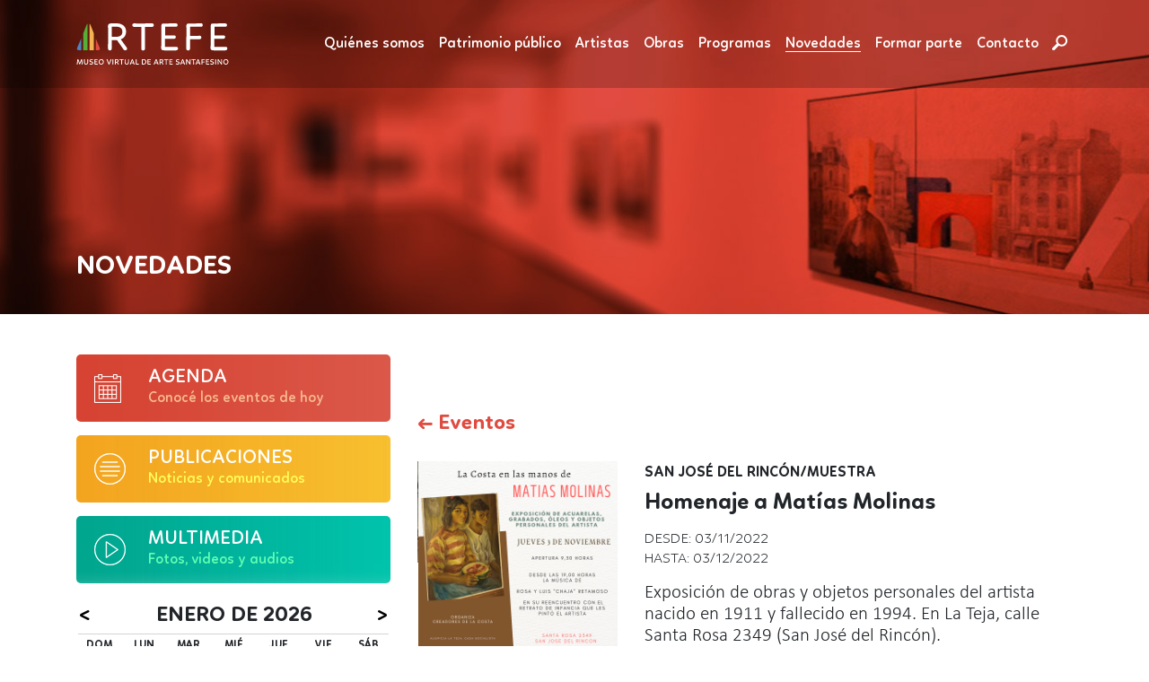

--- FILE ---
content_type: text/html; charset=utf-8
request_url: http://www.artefe.org.ar/novedades/3414
body_size: 30507
content:


<!DOCTYPE html>

<html>
<head><meta http-equiv="Content-Type" content="text/html; charset=utf-8" /><meta charset="UTF-8" /><title>
	Novedades
</title><meta name="description" content="Museo Virtual de Arte Santafesino" /><meta name="author" content="Gobierno de Santa Fe" /><meta name="viewport" content="width=device-width, user-scalable=no, initial-scale=1.0, maximum-scale=1.0, minimum-scale=1.0" />
    <link rel="stylesheet" href='/sitio/css/bootstrap.min.css'> 
	<link rel="stylesheet" href='/sitio/css/estilos.css'> 
    <link rel="stylesheet" href='/sitio/css/jquery.fullpage.css'>
    <link rel="stylesheet" href='/sitio/css/owl.carousel.css'>

    <meta property='og:url' content='http://www.artefe.org.ar/novedades/agenda' /><meta property='og:type' content='website' /><meta property='og:title' content='Homenaje a Matías Molinas' /><meta property='og:description' content='Exposición de obras y objetos personales del artista nacido en 1911 y fallecido en 1994. En La Teja, calle Santa Rosa 2349 (San José del Rincón). ' /><meta property='og:image' content='http://www.artefe.org.ar/sitio/imagenes/logo-artefe.svg' />


    <!-- Global site tag (gtag.js) - Google Analytics -->
    <script async src="https://www.googletagmanager.com/gtag/js?id=UA-2594728-5"></script>
    <script>
        window.dataLayer = window.dataLayer || [];
        function gtag() { dataLayer.push(arguments); }
        gtag('js', new Date());
        gtag('config', 'UA-2594728-5');
    </script>

    <script>
        function limpiarBusqueda() {
            Artefe.Controles.WSControles.LimpiarBusqueda();
        }
    </script>
    
</head>
    <!-- oncopy="return false" oncontextmenu="return false" onselectstart="return false" ondragstart="return false" -->
<body>
    <form method="post" action="3414" id="form1">
<div class="aspNetHidden">
<input type="hidden" name="__EVENTTARGET" id="__EVENTTARGET" value="" />
<input type="hidden" name="__EVENTARGUMENT" id="__EVENTARGUMENT" value="" />
<input type="hidden" name="__VIEWSTATE" id="__VIEWSTATE" value="MujwPDrBJSEv64EvpjMV3N9uGq3UePWTZ2V+DAsmMbxZQkBimAyu/zYTF2meylakbMtHp4P0R5j5w9itPI/lOTor9BecGtWYczCyu2rxpKfk3f6UyWTdcUEXndYl5Hd7nvNH7HgGPpsS+WlAYK9M6C/PUwiEI3zF4pPLnmA9DWsmck/jjF57cxeseIDsuDPJwc2p2APb6trIiZvfhjtmBsIRzHxmx6X63UwtgASdy1kSWxfEnqW70taBRYgqboXlnJNNWf3N08aUENN11Eia5sfrlgc9Te6utswEZ7/2ikRcSIBT837IhVvOAT/zfNXLtLxW8MEhNyblineAReKEpWdtWDmx86ia2evzJSWDfPAmTzZSEhvPmGkcTDH8Oz8hdYVaYAzy1ZYI68NDnVvw0aGKt/1TWaytNppkVPmboUrAxyspltqNzAagoiq7UEihI1H5FGieo3SyRASuElTgcdsqFIu7PO2KFf602etJbabdFr99uMbBNXTgVpwXgHJpxAGffZTg39TvTd4ZX90p28d9BjoMjgbvS68H4MgLTGAcPy4XdVzrSKYOX/JOWP26/m0436vCLwIOhiOO314yTMxS6jdwjHZtyptTeMV9PjZBku0zseJzjpWJFQTBNIL5SEjiHZ5Q6wNTQONVfoorLcW0qkLZyiUq2kV8tjhB47W/VvXzN5F7gaPu53IkCF99Vs0M9G7AlwRI39n4lf38mbcDV/WI30Ghp2NG4O8cwEM3ViGBG73ItaQSGDUu8L5wwfn1RXMqIEkW7hKJUAMyZAUULmiKnXmO+bnWzMUs4qaeV0zJLs60UzqUyN4Jq+gGwIYKMOdPJmIlmlFFAKeXZ0JfydGEOGUz2LrNyOel+ggSrE1c84Va+CTj4R62YleA58s/j9TGSD6oU9kz7POIkn6mLcJditR9s529h9gSY/uJKcl3GUlEQoV4HmimPOHo" />
</div>

<script type="text/javascript">
//<![CDATA[
var theForm = document.forms['form1'];
if (!theForm) {
    theForm = document.form1;
}
function __doPostBack(eventTarget, eventArgument) {
    if (!theForm.onsubmit || (theForm.onsubmit() != false)) {
        theForm.__EVENTTARGET.value = eventTarget;
        theForm.__EVENTARGUMENT.value = eventArgument;
        theForm.submit();
    }
}
//]]>
</script>


<script src="/WebResource.axd?d=pynGkmcFUV13He1Qd6_TZHy_9NP2h9SLsI27MTARkPdhsjKjZ31l7FspLuLwISyr6UXftOn3tIxcKF1CtchwDg2&amp;t=635589327476784022" type="text/javascript"></script>


<script type="text/javascript">
//<![CDATA[
var __cultureInfo = {"name":"es-AR","numberFormat":{"CurrencyDecimalDigits":2,"CurrencyDecimalSeparator":",","IsReadOnly":true,"CurrencyGroupSizes":[3],"NumberGroupSizes":[3],"PercentGroupSizes":[3],"CurrencyGroupSeparator":".","CurrencySymbol":"$","NaNSymbol":"NuN","CurrencyNegativePattern":2,"NumberNegativePattern":1,"PercentPositivePattern":0,"PercentNegativePattern":0,"NegativeInfinitySymbol":"-Infinito","NegativeSign":"-","NumberDecimalDigits":2,"NumberDecimalSeparator":",","NumberGroupSeparator":".","CurrencyPositivePattern":2,"PositiveInfinitySymbol":"Infinito","PositiveSign":"+","PercentDecimalDigits":2,"PercentDecimalSeparator":",","PercentGroupSeparator":".","PercentSymbol":"%","PerMilleSymbol":"‰","NativeDigits":["0","1","2","3","4","5","6","7","8","9"],"DigitSubstitution":1},"dateTimeFormat":{"AMDesignator":"a.m.","Calendar":{"MinSupportedDateTime":"\/Date(-62135586000000)\/","MaxSupportedDateTime":"\/Date(253402300799999)\/","AlgorithmType":1,"CalendarType":1,"Eras":[1],"TwoDigitYearMax":2029,"IsReadOnly":true},"DateSeparator":"/","FirstDayOfWeek":0,"CalendarWeekRule":0,"FullDateTimePattern":"dddd, dd\u0027 de \u0027MMMM\u0027 de \u0027yyyy hh:mm:ss tt","LongDatePattern":"dddd, dd\u0027 de \u0027MMMM\u0027 de \u0027yyyy","LongTimePattern":"hh:mm:ss tt","MonthDayPattern":"dd\u0027 de \u0027MMMM","PMDesignator":"p.m.","RFC1123Pattern":"ddd, dd MMM yyyy HH\u0027:\u0027mm\u0027:\u0027ss \u0027GMT\u0027","ShortDatePattern":"dd/MM/yyyy","ShortTimePattern":"hh:mm tt","SortableDateTimePattern":"yyyy\u0027-\u0027MM\u0027-\u0027dd\u0027T\u0027HH\u0027:\u0027mm\u0027:\u0027ss","TimeSeparator":":","UniversalSortableDateTimePattern":"yyyy\u0027-\u0027MM\u0027-\u0027dd HH\u0027:\u0027mm\u0027:\u0027ss\u0027Z\u0027","YearMonthPattern":"MMMM\u0027 de \u0027yyyy","AbbreviatedDayNames":["dom","lun","mar","mié","jue","vie","sáb"],"ShortestDayNames":["do","lu","ma","mi","ju","vi","sá"],"DayNames":["domingo","lunes","martes","miércoles","jueves","viernes","sábado"],"AbbreviatedMonthNames":["ene","feb","mar","abr","may","jun","jul","ago","sep","oct","nov","dic",""],"MonthNames":["enero","febrero","marzo","abril","mayo","junio","julio","agosto","septiembre","octubre","noviembre","diciembre",""],"IsReadOnly":true,"NativeCalendarName":"calendario gregoriano","AbbreviatedMonthGenitiveNames":["ene","feb","mar","abr","may","jun","jul","ago","sep","oct","nov","dic",""],"MonthGenitiveNames":["enero","febrero","marzo","abril","mayo","junio","julio","agosto","septiembre","octubre","noviembre","diciembre",""]},"eras":[1,"d.C.",null,0]};//]]>
</script>

<script src="/ScriptResource.axd?d=NJmAwtEo3Ipnlaxl6CMhvtBUto5KXERSVFxpkWyFtW9NG0WUMsRKeR42nQ_QiLvyBKyzTWszXh4oCs0wWyybdSk8aTyTXyuBVdVjI_giHs4_IwVT_3fHb8ew6583OG7VFlBRvuJPgmqYjPwtGcsDrTGuoArw6MBeee1exULuDuU1&amp;t=ffffffff805766b3" type="text/javascript"></script>
<script src="/ScriptResource.axd?d=dwY9oWetJoJoVpgL6Zq8OI7CavBTWirsSxicoOzFxCm1pvX7DMY5bn0tC7F_oUq2mxHuUD2dzkTCg0EcpedBWS1Ww1Z2E4QbQewjOTU3QhRC_IpwKNWwuAS0KdZesMoD1YMdGV0GeicFD9AM12QiUkg2yxPAsdinWu_RoEuW26U1&amp;t=ffffffff805766b3" type="text/javascript"></script>
<script src="../Controles/WSControles.asmx/js" type="text/javascript"></script>
<div class="aspNetHidden">

	<input type="hidden" name="__VIEWSTATEGENERATOR" id="__VIEWSTATEGENERATOR" value="ABF48DCF" />
	<input type="hidden" name="__EVENTVALIDATION" id="__EVENTVALIDATION" value="coektnXNIjg9GRZHThlbXR+0sCxh4/Uxdfiw9efcE9VIlXfF7a/ffEV1CqFeVwugO+t4HFF0CyNMtGzBieBeHt0SkMVy9A9F7CPkUvOdcPhBqffgpQoZUewhzCz8J8spo57QuBK+UOAeH/cvnQRfgm3G30/JiLFttjbcP6r/oj+pZScXoJvsD2OFH3qAkI7N/jWcmeoep5ubcBDz302PhO/y7rFC4x9/FYw/POWJUR7vH+9F0k6di3pWYRERqhBE0MN1jTSjfbVLvY84p2IqxuGQqTioVeaI07o51c/8+6NUoTHbp2kRN7zmFh+ySG4qQeTiVWJVPuWh29MyxkornjbtRy23Mr0YnYcoWUoVmPQNDSj6qsmVHKrdUArrEuYEhmNmUh0MUdS1Yu4ruRH3deMR3MCpj5AJBBQrV6Q2KBo1Qf3oheDixpuLBgJ4kqGh8D+DYWRIS643kqo60jH2UxBZJ2/O1uIqeXspZwdGUyEJKh+dyTG8eDkvr024A995Wh+6yjrSoCECzYPx41v2z/5ynXknG+KtbF8Ht8AgrNSQIHr12ReEiyXrqUa2mmnG7dCBEuBzidwasXVl0H4OMSBxVsvol7g2XUWYf7EWcsWntSYAqDt03sBhoH2WQL8k0twxYvzmhZj0AW0GFXJjoldnPUXlIG/PbTjTblF20hHfda3WSGfamvt61vRE3fKeKO2Mgybvi1k4vThWMuAvxcIS9cjAlmApbC3hgFPMFpn31ZgcouS/ew886LCu43ejggDCv53MxDCwpG5xse+xWJdjyir3KNzhTQV3pl45p7SwZFd+9pvRULO6r/xZOqMD5bBSYyo/A/8iKKQ3dWjDxl3YecmKgvNnFAqRqsGFsievNi8+1owkdLR40Fw0ee2VrB2dFATwz/vMz4mRXX+rT6Ap0O7X+GQ3gDMNLMcgOLtXbuoEj1lnWGgyJdc637WN/buQWcCuVw5Ra4f55EDrB4Gl59h07zjha4E7jm51ZfItvDGhsJSPHFqY4TcpRuUfc3EjE9wInLjFCd7KeAPPHDsW/JqOiE8jsNt2OK+6MPY=" />
</div>
        <script> window.home = 'http://www.artefe.org.ar/';</script>
        <script type="text/javascript">
//<![CDATA[
Sys.WebForms.PageRequestManager._initialize('ctl00$scriptManager', 'form1', ['tctl00$body$ctl00','body_ctl00','tctl00$body$udpContenido','udpContenido'], [], [], 90, 'ctl00');
//]]>
</script>


        <header class="principal">
            <nav class="navbar navbar-expand-lg navbar-dark" id="main-navbar">
                <div class="container py-1 py-lg-3">                    
                    <a id="home" class="navbar-brand" href="http://www.artefe.org.ar"></a>
                    <button class="navbar-toggler" type="button" data-toggle="collapse" data-target="#navbarSupportedContent" aria-controls="navbarSupportedContent" aria-expanded="false" aria-label="Toggle navigation"><span class="navbar-toggler-icon"></span></button>
                    <div class="collapse navbar-collapse justify-content-end" id="navbarSupportedContent">
                        <ul class="navbar-nav">
                            
                            <li class='nav-item'><a class='nav-link ' href='http://www.artefe.org.ar/Secciones/quienessomos' onclick='limpiarBusqueda();'>Quiénes somos</a></li><li class='nav-item'><a class='nav-link ' href='http://www.artefe.org.ar/patrimoniopublico' onclick='limpiarBusqueda();'>Patrimonio público</a></li><li class='nav-item'><a class='nav-link ' href='http://www.artefe.org.ar/artistas' onclick='limpiarBusqueda();'>Artistas</a></li><li class='nav-item'><a class='nav-link ' href='http://www.artefe.org.ar/obras' onclick='limpiarBusqueda();'>Obras</a></li><li class='nav-item'><a class='nav-link ' href='http://www.artefe.org.ar/Secciones/programas' onclick='limpiarBusqueda();'>Programas</a></li><li class='nav-item'><a class='nav-link activo' href='http://www.artefe.org.ar/novedades' onclick='limpiarBusqueda();'>Novedades</a></li><li class='nav-item'><a class='nav-link ' href='http://www.artefe.org.ar/formarparte' onclick='limpiarBusqueda();'>Formar parte</a></li><li class='nav-item'><a class='nav-link ' href='http://www.artefe.org.ar/#mensaje' onclick='limpiarBusqueda();'>Contacto</a></li>
                            <li class="nav-item search-trigger"><a class="nav-link" href="#search">Buscar</a></li>
                        </ul>
                        <div class="form-inline my-2 my-lg-0 d-none">
                            <input class="form-control mr-sm-2" type="search" placeholder="Search" aria-label="Search">
                            <button class="btn btn-outline-success my-2 my-sm-0" type="submit">Search</button>
                        </div>
                    </div>
                </div>

            </nav>
            <div id="search">
                <div class="container">
                    <span class="tool-tip"></span>
                    <input id="buscador" type="search" value="" placeholder="¿Qué estás buscando?" />
                    <span id="loaderBuscador" class="loader" style="display:none"></span>
                    
                </div>
                <div class="resultados container"></div>
            </div>
        </header>

        <main>		
            
    <div class="interna">

			<div id="body_divHeader" class="container-fluid seccion-encabezado" style="background-image:url(&#39;http://www.artefe.org.ar/Archivos/Secciones/header-agenda.jpg&#39;);">
				<div class="container">
					<div class="row">
						<div class="col-12 seccion-titulo-wrapper">
							<h1 class="seccion-titulo">Novedades</h1>
						</div>
					</div>
				</div>
			</div>

			<div class="container-fluid seccion-content">
				<div class="container">

					<div class="row">

						<div class="col-lg-4 banner-wrap">

                            <a href="http://www.artefe.org.ar/Novedades/Agenda" id="body_btnAgenda" class="banner agenda">
								<h3>Agenda</h3>
								<span>Conocé los eventos de hoy</span>
							</a>
                            <a href="http://www.artefe.org.ar/Novedades/Publicaciones" id="body_btnPublicaciones" class="banner publicaciones">
								<h3>Publicaciones</h3>
								<span>Noticias y comunicados</span>
							</a>
							<a href="http://www.artefe.org.ar/Secciones/Multimedia" id="body_btnMultimedia" class="banner multimedia">
								<h3>Multimedia</h3>
								<span>Fotos, videos y audios</span>
							</a>
							
							<div class="calendario">
                                <div id="body_ctl00">
	
                                        <table id="calendario" class="calendar" cellspacing="0" cellpadding="2" title="Calendar" style="background-color:White;border-width:1px;border-style:solid;width:100%;border-collapse:collapse;">
		<tr><td colspan="7" style="background-color:Transparent;"><table class="title" cellspacing="0" style="width:100%;border-collapse:collapse;">
			<tr><td style="width:15%;"><a href="javascript:__doPostBack('ctl00$body$calendario','V9466')" style="color:Black" title="Go to the previous month">&lt;</a></td><td align="center" style="width:70%;">enero de 2026</td><td align="right" style="width:15%;"><a href="javascript:__doPostBack('ctl00$body$calendario','V9528')" style="color:Black" title="Go to the next month">&gt;</a></td></tr>
		</table></td></tr><tr><th class="dayHeader" align="center" abbr="domingo" scope="col">dom</th><th class="dayHeader" align="center" abbr="lunes" scope="col">lun</th><th class="dayHeader" align="center" abbr="martes" scope="col">mar</th><th class="dayHeader" align="center" abbr="miércoles" scope="col">mié</th><th class="dayHeader" align="center" abbr="jueves" scope="col">jue</th><th class="dayHeader" align="center" abbr="viernes" scope="col">vie</th><th class="dayHeader" align="center" abbr="sábado" scope="col">sáb</th></tr><tr><td class="otherMonthDay" align="center" style="color:#9D9D9D;width:14%;"><a href="javascript:__doPostBack('ctl00$body$calendario','9493')" style="color:#9D9D9D" title="28 de diciembre">28</a></td><td class="otherMonthDay" align="center" style="color:#9D9D9D;width:14%;"><a href="javascript:__doPostBack('ctl00$body$calendario','9494')" style="color:#9D9D9D" title="29 de diciembre">29</a></td><td class="otherMonthDay" align="center" style="color:#9D9D9D;width:14%;"><a href="javascript:__doPostBack('ctl00$body$calendario','9495')" style="color:#9D9D9D" title="30 de diciembre">30</a></td><td class="otherMonthDay" align="center" style="color:#9D9D9D;width:14%;"><a href="javascript:__doPostBack('ctl00$body$calendario','9496')" style="color:#9D9D9D" title="31 de diciembre">31</a></td><td class="day" align="center" style="color:#464646;width:14%;"><a href="javascript:__doPostBack('ctl00$body$calendario','9497')" style="color:#464646" title="01 de enero">1</a></td><td class="day" align="center" style="color:#464646;width:14%;"><a href="javascript:__doPostBack('ctl00$body$calendario','9498')" style="color:#464646" title="02 de enero">2</a></td><td class="day" align="center" style="color:#464646;width:14%;"><a href="javascript:__doPostBack('ctl00$body$calendario','9499')" style="color:#464646" title="03 de enero">3</a></td></tr><tr><td class="day" align="center" style="color:#464646;width:14%;"><a href="javascript:__doPostBack('ctl00$body$calendario','9500')" style="color:#464646" title="04 de enero">4</a></td><td class="day" align="center" style="color:#464646;width:14%;"><a href="javascript:__doPostBack('ctl00$body$calendario','9501')" style="color:#464646" title="05 de enero">5</a></td><td class="day" align="center" style="color:#464646;width:14%;"><a href="javascript:__doPostBack('ctl00$body$calendario','9502')" style="color:#464646" title="06 de enero">6</a></td><td class="day" align="center" style="color:#464646;width:14%;"><a href="javascript:__doPostBack('ctl00$body$calendario','9503')" style="color:#464646" title="07 de enero">7</a></td><td class="day" align="center" style="color:#464646;width:14%;"><a href="javascript:__doPostBack('ctl00$body$calendario','9504')" style="color:#464646" title="08 de enero">8</a></td><td class="day" align="center" style="color:#464646;width:14%;"><a href="javascript:__doPostBack('ctl00$body$calendario','9505')" style="color:#464646" title="09 de enero">9</a></td><td class="day" align="center" style="color:#464646;width:14%;"><a href="javascript:__doPostBack('ctl00$body$calendario','9506')" style="color:#464646" title="10 de enero">10</a></td></tr><tr><td class="day" align="center" style="color:#464646;width:14%;"><a href="javascript:__doPostBack('ctl00$body$calendario','9507')" style="color:#464646" title="11 de enero">11</a></td><td class="day" align="center" style="color:#464646;width:14%;"><a href="javascript:__doPostBack('ctl00$body$calendario','9508')" style="color:#464646" title="12 de enero">12</a></td><td class="day" align="center" style="color:#464646;width:14%;"><a href="javascript:__doPostBack('ctl00$body$calendario','9509')" style="color:#464646" title="13 de enero">13</a></td><td class="day" align="center" style="color:#464646;width:14%;"><a href="javascript:__doPostBack('ctl00$body$calendario','9510')" style="color:#464646" title="14 de enero">14</a></td><td class="day" align="center" style="color:#464646;width:14%;"><a href="javascript:__doPostBack('ctl00$body$calendario','9511')" style="color:#464646" title="15 de enero">15</a></td><td class="todayDay" align="center" style="color:#464646;width:14%;"><a href="javascript:__doPostBack('ctl00$body$calendario','9512')" style="color:#464646" title="16 de enero">16</a></td><td class="day" align="center" style="color:#464646;width:14%;"><a href="javascript:__doPostBack('ctl00$body$calendario','9513')" style="color:#464646" title="17 de enero">17</a></td></tr><tr><td class="day" align="center" style="color:#464646;width:14%;"><a href="javascript:__doPostBack('ctl00$body$calendario','9514')" style="color:#464646" title="18 de enero">18</a></td><td class="day" align="center" style="color:#464646;width:14%;"><a href="javascript:__doPostBack('ctl00$body$calendario','9515')" style="color:#464646" title="19 de enero">19</a></td><td class="day" align="center" style="color:#464646;width:14%;"><a href="javascript:__doPostBack('ctl00$body$calendario','9516')" style="color:#464646" title="20 de enero">20</a></td><td class="day" align="center" style="color:#464646;width:14%;"><a href="javascript:__doPostBack('ctl00$body$calendario','9517')" style="color:#464646" title="21 de enero">21</a></td><td class="day" align="center" style="color:#464646;width:14%;"><a href="javascript:__doPostBack('ctl00$body$calendario','9518')" style="color:#464646" title="22 de enero">22</a></td><td class="day" align="center" style="color:#464646;width:14%;"><a href="javascript:__doPostBack('ctl00$body$calendario','9519')" style="color:#464646" title="23 de enero">23</a></td><td class="day" align="center" style="color:#464646;width:14%;"><a href="javascript:__doPostBack('ctl00$body$calendario','9520')" style="color:#464646" title="24 de enero">24</a></td></tr><tr><td class="day" align="center" style="color:#464646;width:14%;"><a href="javascript:__doPostBack('ctl00$body$calendario','9521')" style="color:#464646" title="25 de enero">25</a></td><td class="day" align="center" style="color:#464646;width:14%;"><a href="javascript:__doPostBack('ctl00$body$calendario','9522')" style="color:#464646" title="26 de enero">26</a></td><td class="day" align="center" style="color:#464646;width:14%;"><a href="javascript:__doPostBack('ctl00$body$calendario','9523')" style="color:#464646" title="27 de enero">27</a></td><td class="day" align="center" style="color:#464646;width:14%;"><a href="javascript:__doPostBack('ctl00$body$calendario','9524')" style="color:#464646" title="28 de enero">28</a></td><td class="day" align="center" style="color:#464646;width:14%;"><a href="javascript:__doPostBack('ctl00$body$calendario','9525')" style="color:#464646" title="29 de enero">29</a></td><td class="day" align="center" style="color:#464646;width:14%;"><a href="javascript:__doPostBack('ctl00$body$calendario','9526')" style="color:#464646" title="30 de enero">30</a></td><td class="day" align="center" style="color:#464646;width:14%;"><a href="javascript:__doPostBack('ctl00$body$calendario','9527')" style="color:#464646" title="31 de enero">31</a></td></tr><tr><td class="otherMonthDay" align="center" style="color:#9D9D9D;width:14%;"><a href="javascript:__doPostBack('ctl00$body$calendario','9528')" style="color:#9D9D9D" title="01 de febrero">1</a></td><td class="otherMonthDay" align="center" style="color:#9D9D9D;width:14%;"><a href="javascript:__doPostBack('ctl00$body$calendario','9529')" style="color:#9D9D9D" title="02 de febrero">2</a></td><td class="otherMonthDay" align="center" style="color:#9D9D9D;width:14%;"><a href="javascript:__doPostBack('ctl00$body$calendario','9530')" style="color:#9D9D9D" title="03 de febrero">3</a></td><td class="otherMonthDay" align="center" style="color:#9D9D9D;width:14%;"><a href="javascript:__doPostBack('ctl00$body$calendario','9531')" style="color:#9D9D9D" title="04 de febrero">4</a></td><td class="otherMonthDay" align="center" style="color:#9D9D9D;width:14%;"><a href="javascript:__doPostBack('ctl00$body$calendario','9532')" style="color:#9D9D9D" title="05 de febrero">5</a></td><td class="otherMonthDay" align="center" style="color:#9D9D9D;width:14%;"><a href="javascript:__doPostBack('ctl00$body$calendario','9533')" style="color:#9D9D9D" title="06 de febrero">6</a></td><td class="otherMonthDay" align="center" style="color:#9D9D9D;width:14%;"><a href="javascript:__doPostBack('ctl00$body$calendario','9534')" style="color:#9D9D9D" title="07 de febrero">7</a></td></tr>
	</table>
                                    
</div>
							</div>

						</div>
                        

						
                        <div id="udpContenido" class="col-lg-8">
	
                                <div id="divContenido" class="agenda-interna evento-ampliado">	
                                    
                                   <div id="divOrdenar" class="ordenar-por" style="visibility:hidden">
                                        <span>Mostrar todos los eventos por</span>
                                        <div id="ordenamientos">
                                            
                                            <span id="dia" class="ordenar" onclick="mostrarEventos(&#39;dia&#39;)">Día</span>
                                            <span id="mes" class="ordenar" onclick="mostrarEventos(&#39;mes&#39;)">Mes</span>
                                            <span id="lugar" class="ordenar" onclick="mostrarEventos(&#39;lugar&#39;)">Lugar</span>
                                        </div>
                                    </div>
                                    <input type="hidden" name="ctl00$body$hfContenido" id="hfContenido" />
                                    <h2 class='titulo-agenda'><a href='http://www.artefe.org.ar/novedades/agenda'>← Eventos</a></h2>
							                    <div class='row mb-4'>
                                                    <div class='col-md-4'>
                                                        <div class='galeria owl-carousel'>                                                           
                                                            <img class='item' data-toggle='modal' data-target='#modal-imagenes' src='http://www.artefe.org.ar/Archivos/Noticias/911E68FB-2BBD-7CF0-A668-AE7F9EF45A7B313395660_10229576020811406_6773669118240143835_n.jpg'><img class='item' data-toggle='modal' data-target='#modal-imagenes' src='http://www.artefe.org.ar/Archivos/Noticias/5389298B-E29F-256D-C3BE-CD4C6F4D3274UG_M-J1ie_1300x655__1.jpg'>
								                        </div>
                                                    </div>
                                                    <div class='col-md-8 main-text'>
									                    <span class='ubicacion'>San José del Rincón/muestra</span>
									                    <h3 class='titulo'>Homenaje a Matías Molinas</h3>
									                    <span class='fecha'>Desde: 03/11/2022<br>Hasta: 03/12/2022</span>
								                        <p class='bajada'>Exposición de obras y objetos personales del artista nacido en 1911 y fallecido en 1994. En La Teja, calle Santa Rosa 2349 (San José del Rincón). </p>
									                    <p>El colectivo “Creadores de la Costa”, que nuclea a artistas y hacedores culturales de Rincón y la zona, organiza la última muestra del año. El jueves 3 de noviembre, en La Teja, calle Santa Rosa 2349, se exhibirá “La Costa en las manos de Matías Molinas”, con obras y objetos personales del artista que montó su taller en San José del Rincón, lugar de encuentro de destacados creadores del Litoral y el país.</p>
<p>La propuesta consiste en una activación que comenzará a la hora 9.30 y se extenderá hasta la noche del jueves 3 de noviembre. Visitarán la muestra delegaciones de las escuelas de San José del Rincón, que realizarán actividades vinculadas al material de la exhibición. Una de las obras destacadas es el retrato de dos niños, pintado al óleo; se trata de los hermanos Rosa y Luis Retamoso, vecinos en Rincón de Matías Molinas, hoy septuagenarios, músicos, que interpretarán temas del litoral argentino, espectáculo que se ofrecerá a partir de la hora 19.</p>
                                                    </div>
							                    </div>
								                <div class='modal fade' id='modal-imagenes'>
									                <div class='modal-dialog modal-dialog-centered'>
										                <div class='modal-content'>
											                <button type='button' class='close' data-dismiss='modal' title='Close'><span class='glyphicon glyphicon-remove'></span></button>
											                <div class='owl-carousel galeria-full'>
											                    <img class='item'  src='http://www.artefe.org.ar/Archivos/Noticias/911E68FB-2BBD-7CF0-A668-AE7F9EF45A7B313395660_10229576020811406_6773669118240143835_n.jpg'><img class='item'  src='http://www.artefe.org.ar/Archivos/Noticias/5389298B-E29F-256D-C3BE-CD4C6F4D3274UG_M-J1ie_1300x655__1.jpg'>
											                </div>
										                </div>
									                </div>
								                </div>

                                    <div id="verMas" class="ver-mas" style="visibility:hidden" onclick="verMas()">Mostrar más eventos</div>

        
                                </div>        
                            
</div>							
						
					</div>
				</div>
			</div>

		</div>

	    </main>

        <footer>
            <div class="container-fluid">
                <div class="container">
                    <div class="row align-items-center text-center py-5">
                        <div class="col-12 col-md-3">
                            <a href="http://www.artefe.org.ar" id="linkArtefe" target="_self" class="footer-logo">                                
                                <img id="imgArtefe" src="/sitio/imagenes/logo-artefe-blanco.svg" />
                                </a>
                        </div>
                        <div class="col-12 col-md-3">
                            <a target="_blank" href="http://www.defensoriasantafe.gob.ar" class="footer-logo">
                                <img id="imgDefensoria" src="/sitio/imagenes/logo-defensoria.png" />
                                </a>
                        </div>
                        <div class="col-12 col-md-3">
                            <a target="_blank" href="http://www.fundacionbsf.org.ar" class="footer-logo">
                                <img id="imgFundacion" src="/sitio/imagenes/logo-fundacionstafe.svg" />
                                </a>
                        </div>
                        <div class="col-12 col-md-3">
                            <ul id="social">
                                <li><a href="http://www.twitter.com/ArteArtefe" target="_blank" class="tw"></a></li>
                                <li><a href="http://www.facebook.com/artefe.artesantafesino" target="_blank" class="fb"></a></li>
                                <li><a href="http://www.youtube.com/c/canalartefe" target="_blank" class="yt"></a></li>
                                <li><a href="http://www.instagram.com/museo.virtual.artefe" target="_blank" class="ig"></a></li>
                            </ul>
                        </div>
                    </div>
                </div>
                <div class="row firma-row">
                    <div class="col-12 col-lg-4 text-left">
                        <a target="_blank" href="Legales.html" style="margin: 15px; text-decoration: none;">
                            <p style="font-size: 12px; color:#fff;">Términos y condiciones de uso</p></a>
                    </div>
                    <div class="col-12 col-lg-8 text-right">
                        <a target="_blank" href="http://www.ellecktra.com" style="font-size: 0 !important; display: inline-block; text-align: center; margin: 25px auto 20px auto; line-height: 0 !important; padding: 0; text-decoration: none;">
                            <p style="font-size: 0; line-height: 0; padding: 0; margin: 0;">Diseño y desarrollo Ellecktra</p>
                            <img src="http://www.ellecktra.com/assets/img/firma-ellecktra-blanco.png" alt="Diseño y desarrollo Ellecktra"></a>
                    </div>
                </div>
            </div>
        </footer>        
    </form>

    <script type="text/javascript" src='/sitio/js/jquery-3.2.1.min.js'></script>
    <script type="text/javascript" src='/sitio/js/bootstrap.bundle.js'></script>
    <script type="text/javascript" src='/sitio/js/popper.js'></script>
    <script type="text/javascript" src='/sitio/js/sitio.js?v=1.2'></script>
    
    
    <script type="text/javascript" src='/sitio/js/owl.carousel.min.js'></script>
    <script type="text/javascript" src='/sitio/Agenda.js?v=1.3'></script>


</body>
</html>


--- FILE ---
content_type: text/css
request_url: http://www.artefe.org.ar/sitio/css/estilos.css
body_size: 69598
content:
@charset "UTF-8";::-moz-selection{color:#333;background:#e7e7e7;text-shadow:none;}::selection{color:#333;background:#e7e7e7;text-shadow:none;}@font-face{font-family:"Calibri";font-style:italic;font-weight:400;src:url("../fonts/Calibri-Italic.woff2") format("woff2"),url("../fonts/Calibri-Italic.woff") format("woff");}@font-face{font-family:"Calibri";font-style:italic;font-weight:900;src:url("../fonts/Calibri-BoldItalic.woff2") format("woff2"),url("../fonts/Calibri-BoldItalic.woff") format("woff");}@font-face{font-family:"Calibri";font-style:normal;font-weight:900;src:url("../fonts/Calibri-Bold.woff2") format("woff2"),url("../fonts/Calibri-Bold.woff") format("woff");}@font-face{font-family:"Calibri";font-style:normal;font-weight:100;src:url("../fonts/Calibri-Light.woff2") format("woff2"),url("../fonts/Calibri-Light.woff") format("woff");}@font-face{font-family:"Calibri";font-style:italic;font-weight:100;src:url("../fonts/Calibri-LightItalic.woff2") format("woff2"),url("../fonts/Calibri-LightItalic.woff") format("woff");}@font-face{font-family:"Calibri";font-style:normal;font-weight:normal;src:url("../fonts/Calibri.woff2") format("woff2"),url("../fonts/Calibri.woff") format("woff");}@font-face{font-family:"Linotte";font-style:normal;font-weight:100;src:url("../fonts/Linotte-Light.woff2") format("woff2"),url("../fonts/Linotte-Light.woff") format("woff");}@font-face{font-family:"Linotte";font-style:normal;font-weight:700;src:url("../fonts/Linotte-Bold.woff2") format("woff2"),url("../fonts/Linotte-Bold.woff") format("woff");}@font-face{font-family:"Linotte";font-style:normal;font-weight:900;src:url("../fonts/Linotte-Heavy.woff2") format("woff2"),url("../fonts/Linotte-Heavy.woff") format("woff");}@font-face{font-family:"Linotte";font-style:normal;font-weight:400;src:url("../fonts/Linotte-SemiBold.woff2") format("woff2"),url("../fonts/Linotte-SemiBold.woff") format("woff");}#home-carousel .masInfo,#visita-virtual .boton-artefe,#eventos .ver-todos,#defensoria .mas-info,#formulariocontacto button{display:inline-block;padding:10px 20px;font-family:"Linotte",sans-serif;font-weight:bold;text-decoration:none;text-transform:uppercase;border:1px solid;border-radius:20px 0;-webkit-transition:.3s ease;-o-transition:.3s ease;transition:.3s ease;}#home-carousel .carousel-item,#formar-parte,#visita-virtual,#eventos,#defensoria,#mensaje{background-repeat:no-repeat;background-position:center;background-size:cover;}#formar-parte,#visita-virtual,#eventos,#defensoria,#mensaje{padding-top:80px;padding-bottom:80px;}.fp-section#formar-parte,.fp-section#visita-virtual,.fp-section#eventos,.fp-section#defensoria,.fp-section#mensaje{padding-top:0;padding-bottom:0;}.fp-section#formar-parte .fp-tableCell,.fp-section#visita-virtual .fp-tableCell,.fp-section#eventos .fp-tableCell,.fp-section#defensoria .fp-tableCell,.fp-section#mensaje .fp-tableCell{padding-top:98px;}.loader,.loader:after{border-radius:50%;width:30px;height:30px;}.loader{margin:11px -10px;z-index:999999999;position:absolute;border-top:5px solid rgba(0,0,0,.2);border-right:5px solid rgba(0,0,0,.2);border-bottom:5px solid rgba(0,0,0,.2);border-left:5px solid #000;-webkit-transform:translateZ(0);-ms-transform:translateZ(0);transform:translateZ(0);-webkit-animation:load8 1.1s infinite linear;animation:load8 1.1s infinite linear;}@-webkit-keyframes load8{0%{-webkit-transform:rotate(0deg);transform:rotate(0deg);}100%{-webkit-transform:rotate(360deg);transform:rotate(360deg);}}@keyframes load8{0%{-webkit-transform:rotate(0deg);transform:rotate(0deg);}100%{-webkit-transform:rotate(360deg);transform:rotate(360deg);}}#bloquearPantalla{position:fixed;width:100%;height:100vh;background-color:rgba(0,0,0,.1);opacity:0;z-index:9999999999;}#bloquearPantalla .loading{position:relative;margin:0 auto;width:100px;top:calc(50vh - 50px);}#bloquearPantalla .loading::before{content:'';display:block;padding-top:100%;}#bloquearPantalla .circular{animation:rotate 2s linear infinite;height:100%;transform-origin:center center;width:100%;position:absolute;top:0;bottom:0;left:0;right:0;margin:auto;}#bloquearPantalla .path{stroke-dasharray:1,200;stroke-dashoffset:0;animation:dash 1.5s ease-in-out infinite;stroke-linecap:round;stroke:#4e84c0;}@keyframes rotate{100%{transform:rotate(360deg);}}@keyframes dash{0%{stroke-dasharray:1,200;stroke-dashoffset:0;}50%{stroke-dasharray:89,200;stroke-dashoffset:-35px;}100%{stroke-dasharray:89,200;stroke-dashoffset:-124px;}}header.principal{position:fixed;top:0;right:0;left:0;z-index:999;background-color:rgba(0,0,0,.2);}#main-navbar{transition:.3s;}#main-navbar .navbar-brand{width:170px;height:50px;font-size:0;background:url(../imagenes/logo-artefe.svg) no-repeat center/contain;}#main-navbar .nav-link{font-family:"Linotte",sans-serif;line-height:18px;transition:.3s all ease;text-align:center;color:#fff;}#main-navbar .nav-link.bg-spin{transform:rotate(270deg);}#main-navbar .nav-link.activo{text-decoration:underline;text-underline-position:under;}#main-navbar .search-trigger .nav-link{display:block;width:30px;height:30px;margin:0 auto;font-size:0;background:url(../imagenes/icon-search.png) no-repeat center/auto;}#main-navbar .navbar-toggler{cursor:pointer;}.interna #main-navbar{background-color:rgba(0,0,0,.8);}.scrolled #main-navbar{background-color:rgba(0,0,0,.8);}#search{z-index:9999;transition:all .5s ease-in-out;opacity:0;height:0;overflow:hidden;}#search.open{bottom:0;display:block;opacity:1;height:auto;overflow:initial;}#search form{position:relative;display:flex;width:100%;margin:0 auto;}#search input[type="search"]{max-width:380px;padding:15px;font:bold 20px/20px "Linotte",sans-serif;text-align:center;text-align:left;border:0;outline:none;background:#fff;flex-basis:100%;box-shadow:0 5px 15px 2px rgba(50,50,50,.25);}#search input[type="search"]::placeholder{color:#333;}#search .resultados{max-height:140px;flex-direction:column-reverse;align-items:flex-end;}#search .resultados div{border-top:1px solid rgba(0,0,0,.08);padding:5px 15px;flex-basis:100%;max-width:380px;background:#fff;width:100%;}#search .resultados div:hover{background:#f3f3f3;}#search .resultados a{display:block;font-weight:600;text-decoration:none;}#search .resultados a.Artista{color:#4e84c0;}#search .resultados a.Obra{color:#e04b40;}#search .resultados a.Museo{color:#56ae38;}#search .tool-tip{position:absolute;top:-10px;right:20px;width:0;height:0;border-right:20px solid transparent;border-bottom:20px solid #fff;border-left:20px solid transparent;}#search button.btn{position:absolute;top:0;right:30px;bottom:0;height:26px;margin-top:auto;margin-bottom:auto;font-size:0;font-size:10px;font-weight:bold;line-height:10px;cursor:pointer;letter-spacing:.5px;text-transform:uppercase;border:none;background:#57af39;}#search .container{position:relative;display:flex;transform:translateX(8px);justify-content:flex-end;}#search .close{position:fixed;top:15px;right:15px;display:none;padding:10px 17px;font-size:27px;cursor:pointer;opacity:1;color:#fff;}footer{padding:0;background-color:#0e0e0e;background-image:url(../imagenes/bg-footer.png);background-position:top;background-repeat:repeat-x;}footer .footer-logo{display:block;max-width:200px;}footer .footer-logo img{width:100%;height:auto;}footer .firma-row{background:#080808;}#social{list-style-type:none;padding:0;}#social li{display:inline-block;}#social li a{display:inline-block;width:20px;height:20px;margin-left:15px;background-repeat:no-repeat;background-position:center;background-size:contain;}#social li:first-child a{margin:0;}#social .tw{background-image:url(../imagenes/icon-social-tw.svg);}#social .fb{background-image:url(../imagenes/icon-social-fb.svg);}#social .ig{background-image:url(../imagenes/icon-social-ig.svg);}#social .yt{background-image:url(../imagenes/icon-social-yt.svg);}.interna p{font:100 18px/25px "Calibri",sans-serif;}.interna .seccion-encabezado{margin-bottom:45px;background-repeat:no-repeat;background-position:center;background-size:100% auto;transition:20s;}.interna .seccion-encabezado:hover{background-size:200% auto;}.interna .seccion-titulo-wrapper{position:relative;min-height:350px;}.interna .seccion-titulo{position:absolute;bottom:30px;font:bold 30px/30px "Linotte",sans-serif;text-transform:uppercase;color:#fff;}.interna .seccion-titulo a{color:#fff;}.interna .seccion-titulo br{display:none;}.interna .seccion-content{margin-bottom:70px;}.interna .subseccion-imagen{width:100%;height:auto;}.subseccion-selector{padding:0;margin:35px 0 40px 0;list-style:none;}.subseccion-selector li{display:inline-block;transition:.25s;}.subseccion-selector li div{cursor:pointer;display:inline-block;padding:15px 20px;font:bold 16px/16px "Linotte",sans-serif;transition:.15s all ease;text-transform:uppercase;color:#333;background:#e6e6e6;}.subseccion-selector li div.activado{color:#e6e6e6;background:#333;}.subseccion-selector li div:hover{text-decoration:none;color:#333;background:#c1c1c1;transform:scale(1.05,1.05);}.subseccion-selector li div.activado:hover{color:#e6e6e6;background:#333;}.subseccion-contenido{margin-bottom:45px;}.subseccion-contenido.columna-doble{column-count:2;column-gap:40px;}.subseccion-contenido h2{margin:0 0 15px 0;font:bold 26px/26px "Linotte",sans-serif;text-transform:uppercase;color:#35a14a;}.subseccion-contenido h3{padding-bottom:15px;margin:0 0 15px 0;font:bold 18px/18px "Linotte",sans-serif;text-transform:uppercase;color:#35a14a;border-bottom:1px dotted;}.subseccion-contenido p+h2,.subseccion-contenido p+h3{margin-top:45px;}.subseccion-contenido h2+h3{margin-top:25px;}.subseccion-grilla{display:grid;margin:45px 0 0 0;grid-column-gap:20px;grid-row-gap:20px;grid-template-columns:1fr 1fr 1fr;}.subseccion-grilla .subseccion-item{position:relative;}.subseccion-grilla .subseccion-item:hover .item-hover{background:rgba(35,35,35,.75);}.subseccion-grilla .subseccion-item:hover h3,.subseccion-grilla .subseccion-item:hover .descripcion{opacity:1;}.subseccion-grilla .subseccion-item .item-hover-contenido{height:100%;}.subseccion-grilla .item-hover{position:absolute;top:0;right:0;bottom:0;left:0;padding:25px;transition:.3s;}.subseccion-grilla .portada{width:100%;height:auto;}.subseccion-grilla h3{padding:0 0 15px 0;margin:0;font:bold 18px/18px "Linotte",sans-serif;transition:.3s;opacity:0;color:#fff;border:none;}.subseccion-grilla .descripcion{display:inline-block;font:100 18px/18px "Linotte",sans-serif;transition:.3s;text-decoration:none;opacity:0;color:#fff;height:100%;overflow:hidden;}.subseccion-grilla .descripcion p{font:100 18px/18px "Linotte",sans-serif;}.agenda-interna .titulo-dia{margin-top:45px;margin-bottom:0;font:700 21px/21px "Linotte",sans-serif;text-transform:uppercase;border:1px solid #d4d4d4;border-bottom:0;padding:15px;background-color:#fcfcfc;margin-bottom:0;}.agenda-interna .agenda-grid{display:grid;grid-column-gap:20px;grid-row-gap:40px;grid-template-columns:1fr 1fr 1fr;padding:15px;background-color:#fcfcfc;border:1px solid #d4d4d4;}.agenda-interna .image-wrapper{position:relative;margin-bottom:15px;max-height:95px;overflow:hidden;}.agenda-interna .image-wrapper:after{content:" ";position:absolute;top:0;bottom:0;left:0;right:0;z-index:1;}.agenda-interna .image-wrapper img{width:100%;height:auto;}.agenda-interna .image-wrapper .fecha{position:absolute;bottom:10px;left:10px;font:700 16px/16px "Linotte",sans-serif;text-transform:uppercase;color:#fff;z-index:99;text-shadow:#000 0 0 3px;}.agenda-interna .ubicacion{margin:0 0 10px 0;font:100 16px/16px "Linotte",sans-serif;text-transform:uppercase;}.agenda-interna .titulo{margin:0 0 15px 0;font:800 16px/18px "Linotte",sans-serif;}.agenda-interna .pseudo-boton{display:inline-block;padding:5px 15px;font:800 12px/12px "Linotte",sans-serif;text-transform:uppercase;border:1px solid #bbb;}.agenda-interna .agenda-item{color:#333;}.agenda-interna .agenda-item:hover{text-decoration:none;color:#e04b40;}.agenda-interna .agenda-item:hover .pseudo-boton{color:#fff;border-color:#e04b40;background:#e04b40;}.agenda-interna .ver-mas{display:block;width:100%;padding:20px;margin:45px 0;cursor:pointer;font:400 18px/18px "Linotte",sans-serif;text-align:center;text-decoration:none;color:#fff;background:#464646;}.agenda-interna .ordenar-por{display:flex;padding-bottom:10px;border-bottom:1px solid #bbb;margin-bottom:30px;align-items:center;}.agenda-interna .ordenar-por span{position:relative;font:400 16px/16px "Linotte",sans-serif;padding:0 15px;cursor:pointer;min-width:60px;display:inline-block;text-align:center;}.agenda-interna .ordenar-por span:first-child{padding:0;margin-right:auto;margin-left:0;}.agenda-interna .ordenar-por span:nth-of-type(2){margin-left:auto;}.agenda-interna .ordenar-por .activo{color:#e04b40;font-weight:bold;}.agenda-interna .ordenar-por .activo:before{position:absolute;bottom:-14px;right:0;left:0;width:100%;height:3px;content:" ";background:#e04b40;}.evento-ampliado .titulo-agenda{margin-bottom:30px;}.evento-ampliado .portada-evento{width:100%;height:auto;margin-bottom:25px;}.evento-ampliado .ubicacion{margin:0 0 10px 0;font:700 16px/16px "Linotte",sans-serif;text-transform:uppercase;display:inline-block;}.evento-ampliado .titulo{font:700 26px/30px "Linotte",sans-serif;}.evento-ampliado .fecha{font:100 16px/22px "Linotte",sans-serif;text-transform:uppercase;margin-bottom:15px;display:inline-block;}.evento-ampliado .main-text p.bajada{font:100 21px/24px "Calibri",sans-serif;}.evento-ampliado .galeria img{width:100%;height:auto;cursor:pointer;}.evento-ampliado .galeria .owl-dots{text-align:center;}.evento-ampliado .galeria .owl-dot{display:inline-block;}.evento-ampliado .galeria .owl-dot span{display:inline-block;width:13px;height:13px;margin:5px;border-radius:20px;background:#ccc;}.evento-ampliado .galeria .owl-dot.active span{background:#57af39;}.evento-ampliado .galeria-full .owl-nav{position:absolute;top:50%;width:100%;transform:perspective(1px) translateY(-50%);}.evento-ampliado .galeria-full .owl-next,.evento-ampliado .galeria-full .owl-prev{position:absolute;font:bold 26px/1 "Linotte",sans-serif;color:#fff;background:#353535;text-align:center;padding:5px 9px 7px 9px;border-radius:60px;top:-20px;}.evento-ampliado .galeria-full .owl-prev{left:20px;}.evento-ampliado .galeria-full .owl-next{right:20px;}.evento-ampliado .galeria-full .owl-stage{display:flex;justify-content:center;align-items:center;}.titulo-agenda,.titulo-agenda a{font:700 24px/24px "Linotte",sans-serif;color:#e04b40;}.banner{display:block;padding:15px 15px 15px 80px;margin-bottom:15px;overflow:hidden;border-radius:5px;cursor:pointer;}.banner h3{padding:0;margin:0;font:400 21px/21px "Linotte",sans-serif;text-decoration:none;text-transform:uppercase;color:#fff;}.banner span{display:inline-block;font:400 16px/16px "Linotte",sans-serif;text-decoration:none;color:#fff;}.banner.publicaciones{background:url(../imagenes/icon-banner-publicaciones.png) no-repeat 20px center,url(../imagenes/banner-bg1.jpg) repeat-y;}.banner.publicaciones span{color:#fffd5b;}.banner.multimedia{background:url(../imagenes/icon-banner-multimedia.png) no-repeat 20px center,url(../imagenes/banner-bg2.jpg) repeat-y;}.banner.multimedia span{color:#61ffb3;}.banner.agenda{background:url(../imagenes/icon-banner-calendario.png) no-repeat 20px center,url(../imagenes/banner-bg3.jpg) repeat-y;}.banner.agenda span{color:#f8b990;}.banner:hover{text-decoration:none;color:#fff;}.calendario{position:sticky;top:100px;}.calendar{border:none !important;box-shadow:0 15px 25px 15px #fff;}.calendar .dayHeader{text-transform:uppercase;font:600 12px/16px "Linotte",sans-serif;text-align:center;}.calendar .day{font:400 14px/16px "Linotte",sans-serif;color:#464646 !important;padding:10px;}.calendar a:hover{text-decoration:none !important;}.calendar .todayDay a{font:400 14px/16px "Linotte",sans-serif;border-radius:100% 100% 100% 100%;padding:10px;display:table;min-width:30px;min-height:30px;vertical-align:middle;line-height:30px;box-shadow:0 0 0 2px #e04b40;}.calendar .selectedDay a{font:400 14px/16px "Linotte",sans-serif;color:#fff !important;background-color:#e04b40 !important;border-radius:100% 100% 100% 100%;padding:10px;display:table;min-width:30px;min-height:30px;vertical-align:middle;line-height:30px;}.calendar .otherMonthDay{font:400 14px/16px "Linotte",sans-serif;color:#9d9d9d !important;padding:10px;}.calendar .title{text-transform:uppercase;font:600 24px/16px "Linotte",sans-serif !important;height:40px;border-bottom:1px solid #d4d4d4;}.paginador{grid-column:1/4;font:bold 18px "Linotte",sans-serif;}.flechaPaginador{margin-left:5px;margin-right:5px;cursor:pointer;padding:2px 9px 4px 10px;border-radius:25px;text-align:center;border:3px solid #ffd117;font-size:18px;line-height:18px;}.btnPaginador{display:inline-block;padding:5px 15px;text-transform:uppercase;border:1px solid #bbb;margin:0 10px;font-size:16px;font-weight:bold;cursor:pointer;}#txtPagina{max-width:50px;text-align:center;padding:4px;margin:0 5px;}.buscador-main{display:flex;background:#eaeaea;}.buscador-main .buscador{width:100%;padding:15px;font:bold 18px "Linotte",sans-serif;border:none;background:none;}.buscador-main .ver-filtros{width:62px;margin-left:auto;font-size:0;cursor:pointer;background:url(../imagenes/icon-filters.png) no-repeat center;}.buscador-main .boton-buscar{width:60px;font-size:0;cursor:pointer;border:none;background:url(../imagenes/icon-search-artist.png) no-repeat center #ffd117;}.buscador-wrapper{position:relative;}.buscador-filtros{position:absolute;display:none;width:100%;padding:15px 25px;background:#d0d0d0;}.buscador-filtros.visible{align-items:center;justify-content:space-evenly;display:grid;grid-template-columns:repeat(4,1fr);grid-column-gap:15px;grid-row-gap:15px;z-index:100;}.buscador-filtros::-moz-selection{color:#000;background:#ffd117;text-shadow:none;}.buscador-filtros::selection{color:#000;background:#ffd117;text-shadow:none;}.buscador-filtros input{width:100%;background:none;border:none;border-bottom:1px solid #8c8c8c;}.buscador-filtros label{display:flex;margin:0;flex-direction:row;line-height:1;cursor:pointer;}.buscador-filtros label span{display:inline-block;width:15px;height:15px;margin:0 10px 0 0;border:3px solid #333;border-radius:15px;}.buscador-filtros input[type="radio"]{display:none;}.buscador-filtros input[type="radio"]:checked+span{background:#333;}ul.paginador{padding:0;margin:85px 0 45px 0;list-style-type:none;text-align:center;}ul.paginador li{position:relative;z-index:1;display:inline-block;padding:5px;font:bold 18px "Linotte",sans-serif;cursor:pointer;text-align:center;margin:0 0 20px 0;}ul.paginador li.none{cursor:inherit;color:#dbdbdb;}ul.paginador li.activo:before{position:absolute;top:0;right:0;bottom:0;left:0;z-index:-1;width:40px;height:40px;margin:auto;border-radius:50px;background:#ffd117;}ul.paginador li:before{position:absolute;width:0;height:0;content:" ";border:0;}ul.paginador li:hover:before{top:0;right:0;bottom:0;left:0;z-index:-1;width:40px;height:40px;margin:auto;border:3px solid #ffd117;border-radius:50px;}ul.paginador li.none:hover:before{display:none;}ul.filtro-letra{display:grid;padding:0;margin:85px 0 45px 0;list-style-type:none;text-align:center;grid-auto-flow:column;}ul.filtro-letra li{position:relative;z-index:1;display:inline-block;padding:5px;font:bold 18px "Linotte",sans-serif;cursor:pointer;}ul.filtro-letra li.none{cursor:inherit;color:#dbdbdb;}ul.filtro-letra li.activo:before{position:absolute;top:0;right:0;bottom:0;left:0;z-index:-1;width:40px;height:40px;margin:auto;border-radius:50px;background:#ffd117;}ul.filtro-letra li:before{position:absolute;width:0;height:0;content:" ";border:0;}ul.filtro-letra li:hover:before{top:0;right:0;bottom:0;left:0;z-index:-1;width:40px;height:40px;margin:auto;border:3px solid #ffd117;border-radius:50px;}ul.filtro-letra li.none:hover:before{display:none;}ul.paginador{justify-content:center;}ul.paginador li{padding:0 20px;}.resultados-grid{display:grid;grid-column-gap:15px;grid-row-gap:15px;grid-template-columns:repeat(5,1fr);}.resultados-grid img{width:100%;height:auto;}.resultados-grid .artista{position:relative;display:inline-block;overflow:hidden;text-align:center;color:#fff;border-radius:5px;}.resultados-grid .artista h3{font:bold 18px/18px "Linotte",sans-serif;}.resultados-grid .artista .origen{font:bold 16px/16px "Linotte",sans-serif;}.resultados-grid .artista h3,.resultados-grid .artista .origen{margin:0 auto;text-align:center;color:#fff;text-shadow:0 0 8px #333;line-height:1.25;display:inline-block;}.resultados-grid .artista .legendWrap{position:absolute;bottom:0;left:0;right:0;padding:15px;}.slider-resultados .item{position:relative;}.slider-resultados h3,.slider-resultados .aclaracion{position:absolute;right:0;left:0;margin:auto;text-align:center;color:#fff;text-shadow:0 0 5px #333;}.slider-resultados h3{bottom:45px;font:bold 24px/24px "Linotte",sans-serif;}.slider-resultados .aclaracion{bottom:20px;font:bold 16px/16px "Linotte",sans-serif;}.slider-resultados .owl-nav{position:absolute;top:50%;right:0;left:0;display:flex;transition:.3s;transform:translateY(-50%);opacity:0;justify-content:space-between;}.slider-resultados .owl-prev,.slider-resultados .owl-next{display:inline-block;width:20px;height:40px;padding:25px;font-size:0;background:transparent no-repeat center center;background-size:15px;}.slider-resultados .owl-prev{background-image:url(../imagenes/control-prev.svg);}.slider-resultados .owl-next{background-image:url(../imagenes/control-next.svg);}.slider-resultados:hover .owl-nav{opacity:1;}.titulo-slider{margin:55px 0 25px;font:bold 24px/24px "Linotte",sans-serif;text-align:center;color:#57af39;}.como-formar-parte #txtErrorLogin{padding:0;margin-top:10px;display:flex;justify-content:center;align-items:center;color:#ff5722;font:16px/16px "Linotte",sans-serif;}.como-formar-parte h3{margin-bottom:25px;font:bold 21px/21px "Linotte",sans-serif;text-transform:uppercase;}.como-formar-parte .tab-content{margin-top:35px;margin-bottom:35px;}.como-formar-parte .tab-patrimonio{display:inline-block;padding:15px 25px;margin-top:10px;font:bold 16px/16px "Linotte",sans-serif;transition:.3s all;text-decoration:none;text-transform:uppercase;color:#34333e;background:#ededef;}.como-formar-parte .tab-patrimonio.active{color:#fff;background:#34333e;}.como-formar-parte .descripcion{margin-bottom:15px;}.como-formar-parte .login-box{display:grid;margin-bottom:45px;grid-template-columns:35% 65%;}.como-formar-parte .nuevo-usuario{display:flex;padding:25px;flex-direction:column;background-color:#019f78;}.como-formar-parte .user-img-profile{width:100%;height:auto;max-width:150px;margin-bottom:25px;align-self:center;}.como-formar-parte .buton-wrapper{display:flex;flex-direction:row;}.como-formar-parte .nuevo-usuario-button{display:inline-block;padding:10px 25px;margin-top:10px;font:bold 16px/16px "Linotte",sans-serif;cursor:pointer;transition:.3s all;text-decoration:none;text-transform:uppercase;color:#fff;border:2px solid #fff;background:none;}.como-formar-parte .iniciar-sesion-button{display:inline-block;padding:10px 25px;margin-top:10px;margin-right:25px;font:bold 16px/16px "Linotte",sans-serif;cursor:pointer;transition:.3s all;text-decoration:none;text-transform:uppercase;color:#fff;border:3px solid #019f78;background:#019f78;}.como-formar-parte .olvide-pass-button{margin-top:10px;font:normal 15px/15px "Linotte",sans-serif;cursor:pointer;border:none;background:none;}.como-formar-parte .iniciar-sesion{display:flex;padding:45px;flex-direction:column;background:#f6f6f6;}.como-formar-parte .iniciar-sesion-title{margin-bottom:20px;font:bold 20px/20px "Linotte",sans-serif;text-transform:uppercase;color:#019f78;}.como-formar-parte #txtUsuario,.como-formar-parte #txtContrasenia{position:relative;padding:7px 0;margin-bottom:15px;font:normal 16px/16px "Linotte",sans-serif;transition:.3s all;border:none;border-bottom:1px solid #ccc;background:none;}.como-formar-parte #txtUsuario.campo-obligatorio,.como-formar-parte #txtContrasenia.campo-obligatorio{border-bottom:1px solid #f00;}.como-formar-parte #txtUsuario:focus,.como-formar-parte #txtContrasenia:focus{border-bottom:3px solid #019f78;outline:none;box-shadow:none;}.como-formar-parte .download-button{display:inline-block;padding:15px 25px 15px 65px;margin-bottom:30px;font:bold 16px/16px "Linotte",sans-serif;text-decoration:none;text-transform:uppercase;color:#fff;background-color:#e04b40;background-image:url(../imagenes/icon-pdf-download.png);background-repeat:no-repeat;background-position:20px center;}.como-formar-parte .video-instructivo{width:100%;margin:25px 0;}.como-formar-parte .sidebar-box{padding:35px;border-top:3px solid;background-color:#ededef;}.como-formar-parte .sidebar-box h2{margin-bottom:25px;font:bold 21px/21px "Linotte",sans-serif;text-transform:uppercase;}.como-formar-parte .sidebar-box .pregunta{margin-bottom:0;font-weight:bold;}.como-formar-parte .usuario-logueado .login-bar{display:flex;align-items:stretch;}.como-formar-parte .usuario-logueado .user-name-wrapper{display:flex;padding:20px;flex-direction:row;background-color:#f4f4f4;flex-grow:1;}.como-formar-parte .usuario-logueado .icon-user-museo,.como-formar-parte .usuario-logueado .icon-user-artista{display:inline-block;width:50px;height:50px;margin-right:20px;border-radius:50px;background-color:#019f78;background-image:url("../imagenes/icon-user-museo.png");background-repeat:no-repeat;background-position:center;}.como-formar-parte .usuario-logueado .icon-user-artista{background-image:url("../imagenes/icon-user-artista.png");}.como-formar-parte .usuario-logueado .user-name{margin:0;line-height:23px;}.como-formar-parte .usuario-logueado .user-name span{font-size:21px;font-weight:bold;color:#019f78;}.como-formar-parte .usuario-logueado .logout-wrapper{display:flex;padding:0;background:#e5f5f1;align-items:center;}.como-formar-parte .usuario-logueado #logout,.como-formar-parte .usuario-logueado #logoutPublico{padding:25px 0 0 0;margin:20px;cursor:pointer;color:#04a07a;border:none;background-color:inherit;background-image:url(../imagenes/icon-logout.png);background-repeat:no-repeat;background-position:center 0;}.como-formar-parte .usuario-logueado .nav-mis-datos{margin-top:25px;border-bottom:1px solid #ccc;}.como-formar-parte .usuario-logueado .nav-mis-datos .tab-mis-datos{position:relative;display:inline-block;padding:10px 25px;text-decoration:none;color:#303030;}.como-formar-parte .usuario-logueado .nav-mis-datos .tab-mis-datos.active:after{position:absolute;right:0;bottom:-2px;left:0;width:100%;height:3px;content:"";background:#019f78;}.como-formar-parte .usuario-logueado .grid-columna{display:grid;grid-column-gap:20px;grid-template-columns:1fr 1fr;}.como-formar-parte .usuario-logueado .columna{display:flex;flex-direction:column;}.como-formar-parte .usuario-logueado .columna-full{grid-column:1/3;}.como-formar-parte .usuario-logueado .input-artefe{position:relative;padding:7px 0;margin-bottom:15px;font:normal 16px/16px "Linotte",sans-serif;-webkit-transition:.3s all;transition:.3s all;border:none;border-bottom:1px solid #ccc;background:none;}.como-formar-parte .usuario-logueado .input-artefe.campo-obligatorio{border-bottom:1px solid #f00;}.como-formar-parte .usuario-logueado .input-artefe:focus{border-bottom:3px solid #019f78;outline:none;box-shadow:none;}.como-formar-parte .usuario-logueado .select-artefe{position:relative;width:100%;padding:7px 0;margin-bottom:13px;font:normal 16px/16px "Linotte",sans-serif;-webkit-transition:.3s all;transition:.3s all;border:none;border-bottom:1px solid #ccc;background:none;}.como-formar-parte .usuario-logueado .ajax__fileupload_dropzone{height:auto !important;padding:25px 25px 65px 25px;margin:0 0 15px 0;font:normal 16px/16px "Linotte",sans-serif;line-height:normal !important;color:#666;border:1px dashed #bbb !important;}.como-formar-parte .usuario-logueado .ajax__fileupload_selectFileContainer{width:inherit !important;height:inherit !important;}.como-formar-parte .usuario-logueado .ajax__fileupload_selectFileButton{width:inherit !important;height:inherit !important;padding:10px;font:bold 16px/16px "Linotte",sans-serif !important;background-color:#019f78 !important;}.como-formar-parte .usuario-logueado .ajax__fileupload_selectFileContainer{position:absolute !important;top:inherit !important;right:0;bottom:35px;left:0 !important;max-width:180px;margin:0 auto;}.como-formar-parte .usuario-logueado .miniaturaArchivoGestor{display:flex;width:100%;height:inherit !important;flex-direction:row;border:0;border-radius:5px;outline:none;background:#ededef;box-shadow:none;align-items:center;}.como-formar-parte .usuario-logueado span.iconoArchivo{padding:10px 15px 15px 15px;margin:0;font-size:30px;line-height:1 !important;}.como-formar-parte .usuario-logueado span.fa.iconoArchivo:before{color:#484848;}.como-formar-parte .usuario-logueado span.fa{text-shadow:none;}.como-formar-parte .usuario-logueado span.fa-close{text-shadow:none;}.como-formar-parte .usuario-logueado span.fa-close:before{position:relative;top:-3px;}.como-formar-parte .usuario-logueado .textoArchivoGestor{position:relative;display:inline-block;width:inherit;padding:10px;box-sizing:border-box;font:normal 16px/16px "Linotte",sans-serif;text-align:left;color:#484848;background:none;max-width:75%;}.como-formar-parte .usuario-logueado .eliminarArchivoGestor{right:15px;left:inherit;z-index:99;color:#484848;}.como-formar-parte .usuario-logueado .eliminarArchivoGestor:hover{color:#f00;}.como-formar-parte .usuario-logueado #btnGuardarPrivado,.como-formar-parte .usuario-logueado #btnGuardarPublico,.como-formar-parte .usuario-logueado #btnGuardarPrivadoRegistro,.como-formar-parte .usuario-logueado #btnAgregarObraPrivadoRegistro,.como-formar-parte .usuario-logueado #btnGuardarPublicoRegistro,.como-formar-parte .usuario-logueado #btnSiguientePrivadoRegistro{display:inline-block;padding:10px 25px;margin-top:10px;margin-right:25px;margin-left:auto;font:bold 16px/16px "Linotte",sans-serif;cursor:pointer;-webkit-transition:.3s all;transition:.3s all;text-decoration:none;text-transform:uppercase;color:#fff;border:3px solid #019f78;border-radius:3px;background:#019f78;}.como-formar-parte .usuario-logueado #btnGuardarPrivadoRegistro,.como-formar-parte .usuario-logueado #btnGuardarPublicoRegistro{margin-top:0;margin-right:0;}.como-formar-parte .usuario-logueado #btnAgregarObraPrivadoRegistro{width:100%;margin-bottom:25px;border-color:#e14c40 !important;background-color:#e14c40 !important;}.como-formar-parte .usuario-logueado .textarea-artefe{width:100%;min-height:200px;padding:15px;margin:15px 0 0 0;resize:none;border:1px solid #ccc;}.como-formar-parte .usuario-logueado .cursor-pointer{cursor:pointer;}.como-formar-parte .usuario-logueado .grilla{border:none;}.como-formar-parte .usuario-logueado .grilla .headerGrilla{border:none;border-bottom:2px solid #019f78 !important;}.como-formar-parte .usuario-logueado .grilla .headerGrilla th{padding:10px 0;font:bold 17px/1 "Linotte",sans-serif;border:none;}.como-formar-parte .usuario-logueado .grilla .headerGrilla th a{color:#019f78;}.como-formar-parte .usuario-logueado .grilla tr{line-height:1.25;border:none;border-bottom:1px solid #ccc;}.como-formar-parte .usuario-logueado .grilla tr td{padding:10px 0;line-height:1.25;border:none;}.como-formar-parte .boton-guardar{display:inline-block;padding:10px 25px;margin-top:20px;margin-bottom:20px;font:bold 16px/16px "Linotte",sans-serif;cursor:pointer;transition:.3s all;text-decoration:none;text-transform:uppercase;color:#fff;border:3px solid #019f78;border-radius:3px;background:#019f78;}.como-formar-parte .fake-input-type{position:relative;}.como-formar-parte #type-file-input{position:absolute;z-index:10;opacity:0;}.como-formar-parte .legales-wrap{display:flex;align-items:center;}.como-formar-parte .legales{margin-left:8px;font:normal 13px/13px sans-serif;}.modalAviso h4{font:bold 24px/24px "Linotte",sans-serif;}.modalAviso .modal-body{font:regularbold 16px/21px "Calibri",sans-serif;}.modalAviso .boton-artefe{display:inline-block;padding:10px 25px;margin:0 0 0 0;font:bold 16px/16px "Calibri",sans-serif;cursor:pointer;transition:.3s all;text-decoration:none;text-transform:uppercase;color:#fff;border:3px solid #019f78;border-radius:3px;background:#019f78;}#modalRegistroCompletado .boton-artefe{display:inline-block;padding:10px 25px;margin:0 0 0 0;font:bold 16px/16px "Calibri",sans-serif;cursor:pointer;transition:.3s all;text-decoration:none;text-transform:uppercase;color:#fff;border:3px solid #019f78;border-radius:3px;background:#019f78;}#modalObra .modal-title{margin:5px 0;font:bold 24px/1 "Linotte",sans-serif;}#modalObra h4{margin:20px 0 10px 0;font:bold 17px/1 "Linotte",sans-serif;}#modalObra .boton-guardar{display:inline-block;padding:10px 25px;margin-top:0;margin-bottom:0;font:bold 16px/16px "Linotte",sans-serif;cursor:pointer;transition:.3s all;text-decoration:none;text-transform:uppercase;color:#fff;border:3px solid #019f78;border-radius:3px;background:#019f78;}#modalObra .boton-cancelar{display:inline-block;padding:10px 25px;margin-top:0;margin-bottom:0;font:bold 16px/16px "Linotte",sans-serif;cursor:pointer;transition:.3s all;text-decoration:none;text-transform:uppercase;color:#333;border:3px solid #eaeaea;border-radius:3px;background:#eaeaea;}#modalObra input,#modalObra select,#modalObra textarea{padding:4px;border:1px solid #ccc;}#modalObra .ajax__fileupload_dropzone{height:auto !important;padding:25px 25px 65px 25px;margin:0 0 15px 0;font:normal 16px/16px "Linotte",sans-serif;line-height:normal !important;color:#666;border:1px dashed #bbb !important;}#modalObra .ajax__fileupload_selectFileContainer{width:inherit !important;height:inherit !important;}#modalObra .ajax__fileupload_selectFileButton{width:inherit !important;height:inherit !important;padding:10px;font:bold 16px/16px "Linotte",sans-serif !important;background-color:#019f78 !important;}#modalObra .ajax__fileupload_selectFileContainer{position:absolute !important;top:inherit !important;right:0;bottom:35px;left:0 !important;max-width:180px;margin:0 auto;}.mensajeError{border:1px solid #f00 !important;}.mensajeError:before{position:absolute;margin:-10px 0 0 -10px;font-size:1.5em;font-weight:600;content:"*";color:#f00;}#modalRegistroArtista .ajax__fileupload_dropzone{height:auto !important;padding:25px 25px 65px 25px;margin:0 0 15px 0;font:normal 16px/16px "Linotte",sans-serif;line-height:normal !important;color:#666;border:1px dashed #bbb !important;}#modalRegistroArtista .ajax__fileupload_selectFileContainer{width:inherit !important;height:inherit !important;}#modalRegistroArtista .ajax__fileupload_selectFileButton{width:inherit !important;height:inherit !important;padding:10px;font:bold 16px/16px "Linotte",sans-serif !important;background-color:#019f78 !important;}#modalRegistroArtista .ajax__fileupload_selectFileContainer{position:absolute !important;top:inherit !important;right:0;bottom:35px;left:0 !important;max-width:180px;margin:0 auto;}#modalRegistroArtista .input-artefe{position:relative;padding:7px 0;margin-bottom:15px;font:normal 16px/16px "Linotte",sans-serif;-webkit-transition:.3s all;transition:.3s all;border:none;border-bottom:1px solid #ccc;background:none;width:100%;}#modalRegistroArtista .input-artefe.campo-obligatorio{border-bottom:1px solid #f00;}#modalRegistroArtista .input-artefe:focus{border-bottom:3px solid #019f78;outline:none;box-shadow:none;}#modalRegistroArtista .select-artefe{position:relative;width:100%;padding:7px 0;margin-bottom:13px;font:normal 16px/16px "Linotte",sans-serif;-webkit-transition:.3s all;transition:.3s all;border:none;border-bottom:1px solid #ccc;background:none;}#modalRegistroArtista .textarea-artefe{width:100%;min-height:200px;padding:15px;margin:15px 0 0 0;resize:none;border:1px solid #ccc;}#modalRegistroArtista .boton-guardar{display:inline-block;padding:10px 25px;margin-top:0;margin-bottom:0;font:bold 16px/16px "Linotte",sans-serif;cursor:pointer;transition:.3s all;text-decoration:none;text-transform:uppercase;color:#fff;border:3px solid #019f78;border-radius:3px;background:#019f78;}#modalRegistroArtista .boton-cancelar{display:inline-block;padding:10px 25px;margin-top:0;margin-bottom:0;font:bold 16px/16px "Linotte",sans-serif;cursor:pointer;transition:.3s all;text-decoration:none;text-transform:uppercase;color:#333;border:3px solid #eaeaea;border-radius:3px;background:#eaeaea;}#modalRegistroArtista input,#modalRegistroArtista select,#modalRegistroArtista textarea{padding:4px;border:1px solid #ccc;}.exposicion-ampliada .seccion-titulo a{text-decoration:none;color:#fff;}.exposicion-ampliada .seccion-titulo span{font-weight:100;}.exposicion-ampliada .seccion-titulo br{display:none;}.exposicion-ampliada .expo-obras-carousel{margin:35px 0 55px 0;}.exposicion-ampliada .galeria-videos{margin-bottom:55px;}.exposicion-ampliada .owl-dots{position:absolute;width:100%;margin-top:20px;margin-top:20px;text-align:center;text-align:center;}.exposicion-ampliada .owl-dot{display:inline-block;}.exposicion-ampliada .owl-dot span{display:inline-block;width:13px;height:13px;margin:5px;border-radius:20px;background:#ccc;}.exposicion-ampliada .owl-dot.active span{background:#57af39;}.exposicion-ampliada .owl-nav{position:absolute;top:50%;width:100%;transform:perspective(1px) translateY(-50%);}.exposicion-ampliada .modal-dialog{max-width:50%;}.exposicion-ampliada .modal-dialog-centered{display:-webkit-box;display:-ms-flexbox;display:flex;align-items:center;-webkit-box-align:center;-ms-flex-align:center;min-height:calc(100% - (.5rem*2));}.exposicion-ampliada .modal-content{width:100%;border:none;border-radius:none;background:none;}.exposicion-ampliada .owl-next,.exposicion-ampliada .owl-prev{position:absolute;font:bold 30px/30px "Linotte",sans-serif;color:#fff;}.exposicion-ampliada .owl-next.disabled,.exposicion-ampliada .owl-prev.disabled{opacity:0;}.exposicion-ampliada .owl-next{right:-40px;}.exposicion-ampliada .owl-prev{left:-40px;}.exposicion-ampliada .modal:after{content:"";left:0;right:0;top:0;bottom:0;background:rgba(31,31,31,.8);position:fixed;z-index:-1;}.exposicion-ampliada .galeria-imagenes{margin-bottom:45px;}.exposicion-ampliada .galeria-imagenes img{cursor:pointer;}.exposicion-ampliada .galeria-imagenes .owl-stage{display:flex;}.exposicion-ampliada .galeria-imagenes .owl-item{display:flex;justify-content:center;align-items:center;}.exposicion-ampliada .galeria-audios{display:grid;grid-template-columns:1fr 1fr;grid-column-gap:15px;grid-row-gap:15px;}.exposicion-ampliada .galeria-audios audio{width:100%;}.exposicion-ampliada .galeria-videos .wrapper{display:grid;grid-template-columns:1fr 1fr;grid-column-gap:15px;grid-row-gap:15px;}.exposicion-ampliada .video-thumb{width:100%;height:auto;position:relative;cursor:pointer;}.exposicion-ampliada .video-thumb-wrap{position:relative;}.exposicion-ampliada .video-thumb-wrap:after{content:"▶";display:inline-block;position:absolute;bottom:15px;right:15px;color:#fff;font-size:14px;font-weight:bold;border-radius:50px;height:32px;width:32px;font-family:arial;border:2px solid;padding:3px 0 0 9px;}.exposicion-ampliada .embed-container{position:relative;height:0;overflow:hidden;padding-bottom:75%;}.exposicion-ampliada .embed-container iframe{position:absolute;top:0;left:0;width:100%;height:100%;}.exposicion-ampliada .galeria-audios iframe{margin-bottom:15px;}@media(min-width:576px){.modal-dialog-centered{min-height:calc(100% - (1.75rem*2)) !important;}.modal-dialog{max-width:500px;margin:1.75rem auto;}}.btn-o{width:auto;}.patrimonio-ampliada .seccion-titulo a{text-decoration:none;color:#fff;}.patrimonio-ampliada .seccion-titulo span{font-weight:100;}.patrimonio-ampliada .seccion-titulo br{display:none;}.patrimonio-ampliada .artista-datos{margin-bottom:45px;}.patrimonio-ampliada .artista-datos .nombre{font:bold 26px/26px "Calibri",sans-serif;}.patrimonio-ampliada .artista-datos .localidad{font:normal 26px/26px "Calibri",sans-serif;}.patrimonio-ampliada .artista-datos .saltoDeLinea{white-space:pre-line;}.patrimonio-ampliada .dato-categoria{float:left;margin:0 7px 0 0;font-weight:bold;text-transform:uppercase;}.patrimonio-ampliada .dato-categoria.link{float:none;margin-bottom:1rem;}.patrimonio-ampliada .dato-categoria.link a{text-transform:lowercase;}.patrimonio-ampliada .dato-categoria a{font-weight:normal;text-decoration:underline;color:#57af39;}.patrimonio-ampliada .imagen-perfil{margin-right:25px;overflow:hidden;border-radius:10px;}.patrimonio-ampliada .imagen-perfil img{width:100%;height:auto;}.patrimonio-ampliada .descargar-cv{display:block;padding:15px 10px 15px 60px;margin:25px 25px 25px 0;font:bold 17px/17px "Linotte",sans-serif;transition:.3s;text-transform:uppercase;color:#fff;background-color:#e04b40;background-image:url(../imagenes/icon-pdf-download.png);background-repeat:no-repeat;background-position:15px center;}.patrimonio-ampliada .descargar-cv:hover{text-decoration:none;background-color:#cc2d21;}.patrimonio-ampliada h3{margin-bottom:25px;font:bold 20px/20px "Linotte",sans-serif;text-transform:uppercase;}.patrimonio-ampliada .owl-dots{position:absolute;width:100%;margin-top:20px;margin-top:20px;text-align:center;text-align:center;}.patrimonio-ampliada .owl-dot{display:inline-block;}.patrimonio-ampliada .owl-dot span{display:inline-block;width:13px;height:13px;margin:5px;border-radius:20px;background:#ccc;}.patrimonio-ampliada .owl-dot.active span{background:#57af39;}.patrimonio-ampliada .owl-nav{position:absolute;top:50%;width:100%;transform:perspective(1px) translateY(-50%);}.patrimonio-ampliada .modal-dialog-centered{display:-webkit-box;display:-ms-flexbox;display:flex;align-items:center;-webkit-box-align:center;-ms-flex-align:center;min-height:calc(100% - (.5rem*2));}.patrimonio-ampliada .modal-content{width:100%;border:none;border-radius:none;background:none;}.patrimonio-ampliada .owl-next,.patrimonio-ampliada .owl-prev{position:absolute;font:bold 26px/1 "Linotte",sans-serif;color:#fff;background:#353535;text-align:center;padding:5px 9px 7px 9px;border-radius:60px;}.patrimonio-ampliada .owl-next.disabled,.patrimonio-ampliada .owl-prev.disabled{opacity:0;}.patrimonio-ampliada .owl-next{right:20px;}.patrimonio-ampliada .owl-prev{left:20px;}.patrimonio-ampliada .modal:after{position:absolute;top:0;right:0;bottom:0;left:0;z-index:-1;content:"";background:rgba(31,31,31,.8);}.patrimonio-ampliada .galeria-imagenes img{cursor:pointer;}.patrimonio-ampliada .modal-dialog{max-width:1100px;}.patrimonio-ampliada .content-wrapper{display:grid;background:#212121;grid-template-columns:70% 30%;max-height:80vh;}.patrimonio-ampliada .owl-carousel-wrapper{max-width:900px;align-self:center;max-height:80vh;}.patrimonio-ampliada .obra-datos{float:right;max-height:80vh;overflow-y:auto;}.patrimonio-ampliada #modal-imagenes .obra-datos{padding:35px;background:#fff;}.patrimonio-ampliada #modal-imagenes .obra-datos p{margin-bottom:0;line-height:21px;}.patrimonio-ampliada #modal-imagenes .obra-datos .dato{margin-bottom:10px;}.patrimonio-ampliada #modal-imagenes .obra-datos h4{margin-bottom:10px;font:bold 24px/24px "Linotte",sans-serif;}.patrimonio-ampliada #modal-imagenes .obra-datos .artista{padding-bottom:15px;margin-bottom:15px;font:normal 21px/21px "Linotte",sans-serif;border-bottom:1px solid #ccc;}.patrimonio-ampliada #modal-imagenes .categoria{float:left;margin:0 7px 0 0;font-weight:bold;text-transform:uppercase;}.patrimonio-ampliada .expo-obras-full-carousel .owl-stage{display:flex;}.patrimonio-ampliada .expo-obras-full-carousel .owl-item{display:flex;justify-content:center;align-items:center;max-height:80vh;}.patrimonio-ampliada .expo-obras-full-carousel .item{display:flex;flex-direction:row;background:rgba(158,158,158,.3);max-height:80vh;}.patrimonio-ampliada .expo-obras-full-carousel .categoria{margin-bottom:5px;}.patrimonio-ampliada .expo-obras-full-carousel img{align-self:center;max-height:80vh;width:inherit !important;}.p-publico-fix-carousel .owl-dots{position:absolute;width:100%;margin-top:20px;margin-top:20px;text-align:center;text-align:center;}.p-publico-fix-carousel .owl-dot{display:inline-block;}.p-publico-fix-carousel .owl-dot span{display:inline-block;width:13px;height:13px;margin:5px;border-radius:20px;background:#ccc;}.p-publico-fix-carousel .owl-dot.active span{background:#57af39;}.p-publico-fix-carousel .owl-nav{position:absolute;top:50%;width:100%;transform:perspective(1px) translateY(-50%);}.p-publico-fix-carousel .owl-next,.p-publico-fix-carousel .owl-prev{position:absolute;font:bold 26px/1 "Linotte",sans-serif;color:#fff;background:#353535;text-align:center;padding:5px 9px 7px 9px;border-radius:60px;}.p-publico-fix-carousel .owl-next.disabled,.p-publico-fix-carousel .owl-prev.disabled{opacity:0;}.p-publico-fix-carousel .owl-next{right:20px;}.p-publico-fix-carousel .owl-prev{left:20px;}.patrimonio-publico .descargar-pdf{display:block;padding:15px 10px 15px 60px;margin:25px 25px 25px 0;font:bold 17px/17px "Linotte",sans-serif;transition:.3s;text-transform:uppercase;color:#fff;background-color:#e04b40;background-image:url(../imagenes/icon-pdf-download.png);background-repeat:no-repeat;background-position:15px center;}.patrimonio-publico .descargar-pdf:hover{text-decoration:none;background-color:#cc2d21;}.patrimonio-publico .seccion-titulo a{text-decoration:none;color:#fff;}.patrimonio-publico .seccion-titulo span{font-weight:100;}.patrimonio-publico .seccion-titulo br{display:none;}.patrimonio-publico .perfil-datos{margin-bottom:45px;}.patrimonio-publico .perfil-datos .nombre{font:bold 26px/26px "Calibri",sans-serif;}.patrimonio-publico .perfil-datos .localidad{font:normal 26px/26px "Calibri",sans-serif;}.patrimonio-publico .dato-categoria .label{font-weight:bold;text-transform:uppercase;margin:0 0 7px 0;}.patrimonio-publico .dato-categoria.link{float:none;margin-bottom:1rem;}.patrimonio-publico .dato-categoria.link a{text-transform:lowercase;}.patrimonio-publico .dato-categoria a{font-weight:normal;text-decoration:underline;color:#673ab7;}.patrimonio-publico .imagen-perfil{margin-right:25px;overflow:hidden;border-radius:10px;margin-bottom:45px;}.patrimonio-publico .imagen-perfil img{width:100%;height:auto;}.patrimonio-publico h3{margin-bottom:25px;font:bold 20px/20px "Linotte",sans-serif;text-transform:uppercase;}.patrimonio-publico .owl-dots{position:absolute;width:100%;margin-top:20px;margin-top:20px;text-align:center;text-align:center;}.patrimonio-publico .owl-dot{display:inline-block;}.patrimonio-publico .owl-dot span{display:inline-block;width:13px;height:13px;margin:5px;border-radius:20px;background:#ccc;}.patrimonio-publico .owl-dot.active span{background:#57af39;}.patrimonio-publico .owl-nav{position:absolute;top:50%;width:100%;transform:perspective(1px) translateY(-50%);}.patrimonio-publico .modal-dialog-centered{display:-webkit-box;display:-ms-flexbox;display:flex;align-items:center;-webkit-box-align:center;-ms-flex-align:center;min-height:calc(100% - (.5rem*2));}.patrimonio-publico .modal-content{width:100%;border:none;border-radius:none;background:none;}.patrimonio-publico .owl-next,.patrimonio-publico .owl-prev{position:absolute;font:bold 26px/1 "Linotte",sans-serif;color:#fff;background:#353535;text-align:center;padding:5px 9px 7px 9px;border-radius:60px;}.patrimonio-publico .owl-next.disabled,.patrimonio-publico .owl-prev.disabled{opacity:0;}.patrimonio-publico .owl-next{right:20px;}.patrimonio-publico .owl-prev{left:20px;}.patrimonio-publico .expo-obras-full-carousel img{align-self:center;max-height:80vh;width:inherit !important;}.patrimonio-publico .expo-obras-full-carousel .owl-item{flex-direction:row;background:rgba(158,158,158,.3);display:flex;justify-content:center;align-items:center;max-height:80vh;}.patrimonio-publico .expo-obras-full-carousel .item{display:flex;flex-direction:row;background:rgba(158,158,158,.3);max-height:80vh;}.patrimonio-publico .expo-obras-full-carousel .owl-stage{display:flex;}.patrimonio-publico .modal:after{position:absolute;top:0;right:0;bottom:0;left:0;z-index:-1;content:"";background:rgba(31,31,31,.8);}.patrimonio-publico .galeria-imagenes img{cursor:pointer;}.patrimonio-publico .galeria-imagenes .datos-obra{position:absolute;bottom:15px;right:10px;left:10px;text-align:center;}.patrimonio-publico .galeria-imagenes .obras-museo-carousel h3,.patrimonio-publico .galeria-imagenes .obras-museo-carousel .origen{text-align:center;color:#fff;text-shadow:0 0 8px #333;margin:0;font-weight:bold;}.patrimonio-publico .modal-dialog{max-width:1100px;}.patrimonio-publico .content-wrapper{display:grid;background:#212121;grid-template-columns:70% 30%;max-height:80vh;}.patrimonio-publico .owl-carousel-wrapper{max-width:900px;align-self:center;max-height:80vh;}.patrimonio-publico .obra-datos{float:right;}.patrimonio-publico #modal-imagenes .obra-datos{padding:35px;background:#fff;}.patrimonio-publico #modal-imagenes .obra-datos p{margin-bottom:0;line-height:21px;}.patrimonio-publico #modal-imagenes .obra-datos .dato{margin-bottom:10px;}.patrimonio-publico #modal-imagenes .obra-datos h4{margin-bottom:10px;font:bold 24px/24px "Linotte",sans-serif;}.patrimonio-publico #modal-imagenes .obra-datos .artista{padding-bottom:15px;margin-bottom:15px;font:normal 21px/21px "Linotte",sans-serif;border-bottom:1px solid #ccc;}.patrimonio-publico #modal-imagenes .categoria{float:left;margin:0 7px 0 0;font-weight:bold;text-transform:uppercase;}.patrimonio-publico .obras-museo-carousel{display:grid;grid-template-columns:repeat(4,1fr);grid-column-gap:15px;grid-row-gap:15px;}.patrimonio-publico .obras-museo-carousel .item{position:relative;}.patrimonio-publico .artistas-museo-carousel{display:grid;grid-template-columns:repeat(4,1fr);grid-column-gap:15px;grid-row-gap:15px;}.patrimonio-publico .artistas-museo-carousel .item{position:relative;}.patrimonio-publico .btnVerMas{position:relative;z-index:1;display:inline-block;padding:5px;font:bold 18px "Linotte",sans-serif;cursor:pointer;grid-column:1/5;text-align:center;}.patrimonio-publico .btnVerMas:before{content:'';position:absolute;top:0;right:0;bottom:0;left:0;z-index:-1;width:40px;height:40px;margin:auto;border-radius:50px;background:#ffd117;}.galeria-artistas{margin:95px 0 40px 0;}.artistas-museo-carousel img{width:100%;height:auto;}.artistas-museo-carousel .artista{position:relative;display:inline-block;overflow:hidden;text-align:center;color:#fff;border-radius:5px;}.artistas-museo-carousel .artista .txt{position:absolute;bottom:0;padding:15px 10px;}.artistas-museo-carousel .artista h3{font:bold 24px/24px "Linotte",sans-serif;margin-bottom:7px !important;}.artistas-museo-carousel .artista .origen{font:bold 16px/16px "Linotte",sans-serif;}.artistas-museo-carousel .artista h3,.artistas-museo-carousel .artista .origen{display:inline-block;margin:0 auto;text-align:center;color:#fff;text-shadow:0 0 8px #333;}.patrimonio-nav{display:flex;margin:45px 0;flex-direction:row;}.patrimonio-nav .nav-option{display:inline-block;width:100%;padding:15px;border:none;cursor:pointer;font:bold 16px/16px "Linotte",sans-serif;transition:.15s;text-align:center;text-transform:uppercase;color:#333;border-right:4px solid #fff;background:#eaeaea;}.patrimonio-nav .nav-option:last-child{border-right:none;}.patrimonio-nav .nav-option:hover{text-decoration:none;color:#fff;background:#333;}.patrimonio-nav .nav-option.activo{color:#fff;background:#333;}.error{background-image:url(../../Imagenes/Alert.png);width:24px;height:24px;display:inline-block !important;background-size:contain;position:relative;left:-15px;top:6px;}.noPadding{padding:0;}.botonGrilla{cursor:pointer;}#home-carousel .carousel-item .row{min-height:100vh;}#home-carousel .carousel-item .container{display:flex;align-items:center;}#home-carousel .texto-wrapper{position:absolute;right:15%;left:15%;max-width:45%;padding:20px;background-color:rgba(0,0,0,.3);}#home-carousel .carousel-control-next,#home-carousel .carousel-control-prev{opacity:.9;}#home-carousel .carousel-control-next span,#home-carousel .carousel-control-prev span{background-color:#face1d;opacity:1;padding:15px;border-radius:15px;background-size:15px 15px;}#home-carousel h3{font:bold 45px/45px "Linotte",sans-serif;text-transform:uppercase;color:#fff;text-shadow:-1px -1px 1px #333;}#home-carousel p{margin-bottom:35px;font:18px/22px "Calibri",sans-serif;color:#fff;text-shadow:-1px -1px 1px #333;}#home-carousel .antetitulo{margin-bottom:10px;font:700 20px/22px "Linotte",sans-serif;color:#fff;text-transform:uppercase;display:inline-block;}#home-carousel .masInfo{color:#ffd117;}#home-carousel .masInfo:hover{color:#333;background-color:#ffd117;border-color:#ffd117;}#formar-parte{position:relative;background-image:url(../imagenes/bg-publicoprivado.jpg);}#formar-parte .formar-parte-wrap{display:flex;width:50vh;height:50vh;flex-direction:column;text-align:center;border-radius:50%;background:rgba(4,4,4,.5);align-items:center;justify-content:center;}#formar-parte:before{position:absolute;top:0;right:0;bottom:0;width:50%;content:"";background:rgba(0,0,0,.15);}#formar-parte h2{position:absolute;right:0;left:0;font:bold 26px/26px "Linotte",sans-serif;text-align:center;text-transform:uppercase;color:#fff;align-self:center;letter-spacing:2px;}#formar-parte h3{margin-top:25px;margin-bottom:15px;font:bold 30px/30px "Linotte",sans-serif;text-transform:uppercase;color:#fff;}#formar-parte p{max-width:200px;margin-bottom:15px;font:lighter 18px/23px "Linotte",sans-serif;color:#fff;}#formar-parte .boton{display:inline-block;padding:6px 20px 5px 20px;margin-top:7px;font:bold 14px/30px "Linotte",sans-serif;text-decoration:none;text-transform:uppercase;color:#36cdc5;border:1px solid;border-radius:100px;-webkit-transition:.3s ease;-o-transition:.3s ease;transition:.3s ease;}#formar-parte .boton.color{color:#6dde72;}#formar-parte .boton.color:hover{background:#6dde72;border-color:#6dde72;color:#333;}#formar-parte .boton:hover{background:#36cdc5;border-color:#36cdc5;color:#333;}#visita-virtual{background-image:url("../imagenes/bg-museovirtual_2.jpg");}#visita-virtual .icon{margin-right:auto;margin-bottom:25px;}#visita-virtual h2{font:bold 40px/40px "Linotte",sans-serif;text-transform:uppercase;color:#fff;}#visita-virtual p{margin-bottom:35px;font:18px/22px "Calibri",sans-serif;color:#fff;}#visita-virtual .boton-artefe{margin-right:auto;color:#333;border-color:#2eaa9a;background:#2eaa9a;cursor:pointer;}#visita-virtual .boton-artefe:hover{background-color:#fff;border-color:#fff;}#eventos{background-image:url("../imagenes/bg-agenda.jpg");}#eventos h2{margin-bottom:45px;font:bold 30px/30px "Linotte",sans-serif;text-transform:uppercase;color:#fff;}#eventos .eventos-carousel{margin-bottom:5px;}#eventos .evento-item{position:relative;overflow:hidden;border-radius:3px;}#eventos .evento-item:hover .evento-hover{background-color:#fff;}#eventos .evento-item:hover .evento-titulo{position:relative;bottom:2rem;margin-bottom:5px;-webkit-transition:transform .3s ease;-o-transition:transform .3s ease;transition:transform .3s ease;-webkit-transform:translateY(2rem);-ms-transform:translateY(2rem);-o-transform:translateY(2rem);transform:translateY(2rem);}#eventos .evento-item:hover .evento-descripcion{-webkit-transition:all .4s .2s ease;-o-transition:all .4s .2s ease;transition:all .4s .2s ease;-webkit-transform:translateX(0);-ms-transform:translateX(0);-o-transform:translateX(0);transform:translateY(0);opacity:1;}#eventos .sombra-blanca:before{position:absolute;top:0;left:0;z-index:1;width:100%;height:100%;content:"";background:-moz-linear-gradient(top,rgba(255,255,255,0) 44%,rgba(255,255,255,.48) 66%,#fff 90%,#fff 100%);background:-webkit-linear-gradient(top,rgba(255,255,255,0) 44%,rgba(255,255,255,.48) 66%,#fff 90%,#fff 100%);background:linear-gradient(to bottom,rgba(255,255,255,0) 44%,rgba(255,255,255,.48) 66%,#fff 90%,#fff 100%);filter:progid:DXImageTransform.Microsoft.gradient(startColorstr='#00ffffff',endColorstr='#ffffff',GradientType=0);}#eventos .evento-hover{position:absolute;top:0;left:0;z-index:2;width:100%;height:100%;padding:1.25rem;-webkit-transition:.3s ease;-o-transition:.3s ease;transition:.3s ease;}#eventos .evento-titulo{position:absolute;bottom:2.75rem;display:inline-block;padding-right:1.25rem;margin-bottom:0;font:bold 18px/18px "Linotte",sans-serif;text-decoration:none;text-transform:uppercase;color:#1d1d1d;}#eventos .evento-ubicacion{position:absolute;bottom:1.25rem;margin:0;margin-bottom:0;font:100 18px/16px "Linotte",sans-serif;text-decoration:none;text-transform:uppercase;color:#1d1d1d;}#eventos .evento-descripcion{-webkit-transform:translateX(-1rem);-ms-transform:translateX(-1rem);-o-transform:translateX(-1rem);transform:translateY(-1rem);opacity:0;display:inline-block;font:100 18px/18px "Linotte",sans-serif;text-decoration:none;color:#1d1d1d;}#eventos .evento-img{width:100%;height:auto;}#eventos .ver-todos{padding:10px 60px;color:#f2162f;background-color:#fff;}#eventos .ver-todos:hover{background-color:rgba(255,255,255,0);color:#fff;}#eventos .owl-dots{display:block;text-align:center;margin-top:25px;}#eventos .owl-dots .owl-dot{display:inline-block;}#eventos .owl-dots .owl-dot.active span{background:#333;}#eventos .owl-dots span{display:inline-block;width:13px;height:13px;margin:5px;border-radius:20px;background:#fff;}.agenda .agenda-item{display:flex;margin-bottom:20px;}.agenda .text-wrapper{margin-left:15px;transform:translateY(-5px);}.agenda h3 a{display:inline-block;font:bold 20px/22px "Linotte",sans-serif;text-decoration:none;color:#fff;}.agenda span.categoria{display:inline-block;font:bold 15px/24px "Linotte",sans-serif;text-decoration:none;text-transform:uppercase;color:#000;}.agenda .calendario{display:flex;max-width:68px;flex-direction:column;text-align:center;}.agenda .calendario span.cal-ubicacion{display:inline-block;padding:5px;font:bold 12px/12px "Linotte",sans-serif;text-decoration:none;text-transform:uppercase;color:#fff;background:#000;}.agenda .calendario span.cal-fecha{display:inline-block;padding:5px;font:bold 18px/18px "Linotte",sans-serif;text-decoration:none;text-transform:uppercase;color:#000;background:#fff;}#defensoria{background-image:url("../imagenes/bg-defensoria1.jpg");}#defensoria h2{margin-bottom:25px;font:bold 30px/30px "Linotte",sans-serif;text-transform:uppercase;color:#fff;}#defensoria .bajada{font:18px/24px "Calibri",sans-serif;color:#fff;}#defensoria .mas-info{margin-top:25px;color:#5e3072;background-color:#fff;}#defensoria .mas-info:hover{background-color:rgba(255,255,255,0);color:#fff;}#mensaje{background-image:url("../imagenes/bg-contacto.jpg");}#mensaje h2{margin-bottom:25px;font:bold 21px/30px "Linotte",sans-serif;text-transform:uppercase;color:#fff;grid-column:1/4;}#modalVisitaVirtual .modal-dialog{max-width:1180px;padding:0 25px;}#modalVisitaVirtual .modal-content{border-radius:0;padding:55px;}#modalVisitaVirtual h2{font:bold 26px/30px "Linotte",sans-serif;}#modalVisitaVirtual .modal-dialog-centered{display:-webkit-box;display:-ms-flexbox;display:flex;-webkit-box-align:center;-ms-flex-align:center;align-items:center;min-height:calc(100% - (.5rem*2));}#modalVisitaVirtual .bajada{font:normal 17px/1.4 "Calibri",sans-serif;-webkit-line-clamp:3;-webkit-box-orient:vertical;text-overflow:ellipsis;}#modalVisitaVirtual button.close{color:#fff;opacity:1;text-shadow:none;font-size:3rem;font-weight:normal;position:absolute;top:-10px;right:4px;color:#000;cursor:pointer;}#modalVisitaVirtual a.boton-visit{background:#333;font:bold 18px/20px "Linotte",sans-serif;color:#fff;padding:10px 15px;display:inline-block;text-transform:uppercase;transition:.3s all;}#modalVisitaVirtual a.boton-visit:hover{text-decoration:none;background:#ffc107;}#modalVisitaVirtual img.icon{margin-bottom:25px;width:60px;height:auto;}#modalVisitaVirtual .col-md-4:last-child .boton-visit{margin-bottom:0;}#formulariocontacto{display:grid;grid-template-columns:1fr 1fr 1fr;grid-column-gap:15px;grid-row-gap:25px;}#formulariocontacto input,#formulariocontacto textarea,#formulariocontacto select{padding:10px 0;color:#fff;border:none;border-bottom:1px solid #fff;background:none;grid-column:1/4;}#formulariocontacto input:focus,#formulariocontacto textarea:focus,#formulariocontacto select:focus{border-color:none;outline:0;box-shadow:none;}#formulariocontacto input.tercio,#formulariocontacto textarea.tercio,#formulariocontacto select.tercio{grid-column:span 1;}#formulariocontacto option{background:#333;}#formulariocontacto ::-webkit-input-placeholder{color:#fff;}#formulariocontacto ::-moz-placeholder{color:#fff;}#formulariocontacto :-ms-input-placeholder{color:#fff;}#formulariocontacto :-moz-placeholder{color:#fff;}#formulariocontacto button{margin-top:25px;cursor:pointer;color:#ffd117;border-color:#ffd117;background:none;}#formulariocontacto button:hover{background-color:#ffd117;color:#333;}#lblMensaje{color:#fff;}@media(max-width:1530px){.interna .seccion-encabezado{background-size:auto 100%;}.interna .seccion-encabezado:hover{background-size:auto 200%;}}@media(max-width:1200px){#formar-parte:before{content:none;}#formar-parte h2{position:relative;top:inherit;width:100%;margin-bottom:75px;text-align:center;}#formar-parte .col-xl-6:last-child .formar-parte-wrap{margin-top:45px;}.subseccion-grilla{grid-template-columns:1fr 1fr;}.exposicion-ampliada .modal-dialog{max-width:50%;}}@media(max-width:1150px){.fp-section#formar-parte .fp-tableCell,.fp-section#visita-virtual .fp-tableCell,.fp-section#eventos .fp-tableCell,.fp-section#defensoria .fp-tableCell,.fp-section#mensaje .fp-tableCell{padding-top:90px;padding-bottom:90px;}}@media(max-width:992px){.navbar-collapse ul.navbar-nav{margin-top:35px;}.agenda{max-width:400px;margin:75px auto 55px auto;}#search input{max-width:none;}#search .container{transform:none;}#search .tool-tip{right:0;left:0;margin:0 auto;}.banner-wrap{display:grid;margin-bottom:45px;grid-column-gap:10px;grid-template-columns:1fr 1fr 1fr;}ul.filtro-letra{grid-auto-flow:initial;grid-row-gap:20px;grid-template-columns:repeat(15,1fr);}.resultados-grid{grid-template-columns:repeat(3,1fr);}.buscador-filtros.visible{grid-template-columns:repeat(3,1fr);grid-auto-flow:inherit;}.banner{grid-column:span 1;}.banner.publicaciones{margin-top:0;}.exposicion-ampliada .modal-dialog{max-width:60%;}}@media(max-height:880px),(max-width:600px){#formar-parte .formar-parte-wrap{width:290px;height:290px;}#formar-parte .icon{width:40px;height:auto;}#formar-parte h3{margin-top:15px;margin-bottom:5px;font-size:20px;line-height:22px;}#formar-parte .boton{padding:3px 15px 2px 15px;font-size:12px;}#formar-parte p{margin-bottom:5px;font-size:16px;line-height:18px;}}@media(max-width:768px){#defensoria{text-align:center;}#defensoria .logos-defensoria{margin-bottom:55px;}#eventos h2{text-align:center;}#eventos .evento-item{max-width:350px;margin:15px auto;}#home-carousel .texto-wrapper{max-width:none;}#home-carousel h3{font:bold 30px/30px "Linotte",sans-serif;}#home-carousel p{font:18px/22px "Calibri",sans-serif;}.interna .subseccion-contenido{column-count:1;column-gap:0;}.subseccion-grilla{grid-template-columns:1fr;}.agenda-interna .agenda-grid{display:grid;grid-template-columns:1fr;}.banner-wrap{grid-template-columns:1fr;}footer .footer-logo{margin-bottom:55px;}ul.filtro-letra{grid-template-columns:repeat(5,1fr);}.resultados-grid{grid-template-columns:repeat(2,1fr);grid-column-gap:10px;grid-row-gap:10px;}#modalVisitaVirtual a.boton-visit{margin-bottom:45px;}#modalVisitaVirtual .modal-content{padding:25px;}#modalVisitaVirtual button.close{top:-10px;right:-40px;}#formulario-contacto{grid-template-columns:1fr;}#formulario-contacto input,#formulario-contacto textarea,#formulario-contacto select{grid-column:span 1;}#patrimonio-nav{flex-direction:column;}#patrimonio-nav .nav-option{border:none;border-bottom:3px solid #fff;}.patrimonio-ampliada .imagen-perfil{margin:0 0 25px 0;}.patrimonio-ampliada .content-wrapper{grid-template-columns:1fr;grid-template-rows:70% 30%;}.exposicion-ampliada .modal-dialog{max-width:80%;}}@media(max-width:500px){#main-navbar .navbar-brand{width:135px;height:40px;}#home-carousel h3{font:bold 25px/25px "Linotte",sans-serif;}#home-carousel p{font:16px/18px "Calibri",sans-serif;}#home-carousel .texto-wrapper{padding:8px;}#home-carousel .carousel-control-next span,#home-carousel .carousel-control-prev span{background-color:#face1d;opacity:1;padding:15px;border-radius:15px;background-size:15px 15px;}#mensaje #formulariocontacto{grid-template-columns:1fr;grid-row-gap:18px;}#mensaje #formulariocontacto input,#mensaje #formulariocontacto textarea,#mensaje #formulariocontacto select{grid-column:1;width:100%;}#mensaje h2{grid-column:1;}.subseccion-selector li{width:100%;}.subseccion-selector li div{width:100%;text-align:center;}.resultados-grid{grid-template-columns:repeat(1,1fr);}.buscador-main .buscador{font:bold 14px "Linotte",sans-serif;}.interna .seccion-titulo-wrapper{min-height:210px;}.interna .seccion-titulo{font:bold 20px/20px "Linotte",sans-serif;}.agenda{margin:0 auto 16px auto;}.calendar .title td:nth-child(2){font-size:16px;}.agenda-interna .ordenar-por{flex-direction:column;}.agenda-interna .ordenar-por span:first-child{text-align:center;margin:auto;}.agenda-interna .ordenar-por #ordenamientos{margin-top:20px;display:flex;justify-content:space-between;}.agenda-interna .ordenar-por #ordenamientos span{text-align:center;margin:auto;padding:10px;background-color:#f3f3f3;}.agenda-interna .ordenar-por #ordenamientos span.activo{background-color:#e04b40;color:#fff;}.agenda-interna .ordenar-por #ordenamientos span.activo:before{display:none;}.agenda-interna .agenda-grid{display:block;}.agenda-interna .agenda-grid .agenda-item{margin-bottom:35px;display:block;}.patrimonio-publico .btnVerMas{padding:15px;}.patrimonio-publico .obras-museo-carousel,.patrimonio-publico .artistas-museo-carousel{grid-column:1;grid-template-columns:auto;}.patrimonio-nav{flex-direction:column;}.patrimonio-nav .nav-option{border-right:none;border-bottom:4px solid #fff;}.paginador{font:bold 15px "Linotte",sans-serif;}.paginador #txtPagina{font-size:14px;}.paginador .btnPaginador{font-size:14px;}.paginador .flechaPaginador{padding:2px 8px 4px 8px;font-size:15px;}.patrimonio-publico .imagen-perfil,.patrimonio-ampliada .imagen-perfil{margin-right:0;}.patrimonio-publico .modal-content .content-wrapper,.patrimonio-ampliada .modal-content .content-wrapper{grid-template-columns:1fr;grid-template-rows:1fr 1fr;}.patrimonio-publico .modal-content .owl-carousel-wrapper,.patrimonio-ampliada .modal-content .owl-carousel-wrapper{max-width:95vw;}.patrimonio-publico .modal-content img,.patrimonio-ampliada .modal-content img{max-width:90vw;}.patrimonio-publico .modal-content .owl-dots,.patrimonio-ampliada .modal-content .owl-dots{margin-top:-40px;}.exposicion-ampliada .galeria-videos .wrapper{display:grid;grid-template-columns:1fr;grid-column-gap:10px;grid-row-gap:10px;}.exposicion-ampliada .galeria-audios{grid-template-columns:1fr;grid-column-gap:10px;grid-row-gap:10px;}.buscador-filtros.visible{flex-direction:column;display:flex;}.buscador-filtros.visible label{padding:10px;}.buscador-filtros.visible input{margin-bottom:10px;}.como-formar-parte .login-box{display:flex;flex-direction:column;flex-flow:column-reverse;}.como-formar-parte .iniciar-sesion{padding:25px;}.como-formar-parte .nuevo-usuario-button{margin-top:0;}.como-formar-parte .nuevo-usuario{grid-row:2/3;}.como-formar-parte .buton-wrapper{grid-row:1/2;}.como-formar-parte .download-button{margin-bottom:30px;width:100%;}.como-formar-parte .iniciar-sesion-button{width:100%;margin:5px 0 0 0;border-radius:3px;}.como-formar-parte #divUsuarioSinLoguear .nav-item{width:100%;}.como-formar-parte .tab-patrimonio{margin-top:0;width:100%;text-align:center;}.como-formar-parte .user-img-profile{display:none;}.como-formar-parte .usuario-logueado .grid-columna{display:flex;flex-direction:column;}.como-formar-parte .usuario-logueado .icon-user-artista,.como-formar-parte .usuario-logueado .icon-user-museo{display:none;}.como-formar-parte .grilla tr{padding:5px 0;display:grid;grid-template-columns:1fr 1fr;grid-column-gap:15px;}.como-formar-parte .grilla tr td{padding:2px 0 !important;width:100% !important;}.como-formar-parte .grilla tr.headerGrilla{display:none;}.como-formar-parte .grilla tr .cell-codigo,.como-formar-parte .grilla tr .cell-titulo,.como-formar-parte .grilla tr .cell-museo,.como-formar-parte .grilla tr .cell-origen,.como-formar-parte .grilla tr .cell-nombre,.como-formar-parte .grilla tr .cell-artista{grid-column:1/3;}.como-formar-parte .grilla tr .cell-codigo:before,.como-formar-parte .grilla tr .cell-origen:before,.como-formar-parte .grilla tr .cell-museo:before,.como-formar-parte .grilla tr .cell-titulo:before,.como-formar-parte .grilla tr .cell-nombre:before,.como-formar-parte .grilla tr .cell-artista:before{font:bold 14px/14px "Linotte",sans-serif;padding:0 5px 0 0;color:#019f78;text-transform:uppercase;}.como-formar-parte .grilla tr .cell-codigo:before{content:"Cod.";}.como-formar-parte .grilla tr .cell-origen:before{content:"Origen";}.como-formar-parte .grilla tr .cell-museo:before{content:"Museo";}.como-formar-parte .grilla tr .cell-titulo:before{content:"Titulo";}.como-formar-parte .grilla tr .cell-nombre:before{content:"Nombre";}.como-formar-parte .grilla tr .cell-artista:before{content:"Artista";}.como-formar-parte .grilla tr .botonGrilla.cursor-pointer{background:#019f78;width:100%;display:inline-block;color:#fff;padding:5px;border-radius:3px;margin:7px 0;}.como-formar-parte .grilla tr .botonGrilla.cursor-pointer.fa-trash{background:#eaeaea;color:#333;}footer .footer-logo{margin-bottom:40px;margin-left:auto;margin-right:auto;}footer .firma-row .col-12{text-align:center !important;}}@media(max-width:420px){.subseccion-grilla .descripcion{display:none;}}

--- FILE ---
content_type: image/svg+xml
request_url: http://www.artefe.org.ar/sitio/imagenes/icon-social-ig.svg
body_size: 940
content:
<?xml version="1.0" encoding="utf-8"?>
<!-- Generator: Adobe Illustrator 19.0.0, SVG Export Plug-In . SVG Version: 6.00 Build 0)  -->
<svg version="1.0" id="Color" xmlns="http://www.w3.org/2000/svg" xmlns:xlink="http://www.w3.org/1999/xlink" x="0px" y="0px"
	 viewBox="0 0 96 96" style="enable-background:new 0 0 96 96;" xml:space="preserve">
<style type="text/css">
	.st0{fill:#FFFFFF;}
</style>
<path id="Instagram" class="st0" d="M84.6,0H11.4C5.1,0,0,5.1,0,11.4v73.2C0,90.9,5.1,96,11.4,96h73.2C90.9,96,96,90.9,96,84.6V11.4
	C96,5.1,90.9,0,84.6,0z M69,15c0-1.7,1.3-3,3-3h9c1.7,0,3,1.3,3,3v9c0,1.7-1.3,3-3,3h-9c-1.7,0-3-1.3-3-3V15z M48.1,29.7
	c10.2,0,18.5,8.2,18.5,18.4c0,10.2-8.3,18.4-18.5,18.4c-10.2,0-18.5-8.2-18.5-18.4C29.7,37.9,37.9,29.7,48.1,29.7z M87,84
	c0,1.7-1.3,3-3,3H12c-1.7,0-3-1.3-3-3V39h12c-1.6,2.3-2.1,6.4-2.1,9.1c0,16.1,13.1,29.1,29.2,29.1c16.1,0,29.2-13.1,29.2-29.1
	c0-2.7-0.4-6.8-2.3-9.1h12V84z"/>
</svg>


--- FILE ---
content_type: application/javascript
request_url: http://www.artefe.org.ar/sitio/Agenda.js?v=1.3
body_size: 1308
content:
$(document).ready(function () {

    $(".galeria").owlCarousel({
        loop: true,
        nav: false,
        dots: true,
        autoplay: true,
        responsive: {
            0: {
                items: 1
            }
        }
    });

    $(".galeria-full").owlCarousel({
        loop: true,
        nav: true,
        dots: false,
        autoplay: true,
        navText: ['&#8592;', '&#8594;'],
        responsive: {
            0: {
                items: 1
            }
        }
    });
    
})


function mostrarEventos(parametro) {
    //$("#verMas").show();
    //$(".ordenar").removeClass("activo");
    //$("#" + parametro + "").addClass("activo");
    __doPostBack("hfContenido", parametro);
}

function verMas() {

    var orden = $(".ordenar.activo").attr('id');

    mostrarEventos(orden + '|mas');
}

function getPublicaciones(pagina) {
    __doPostBack("hfContenido", "pagina|" + pagina);
    window.history.pushState("", "", home + "/novedades/publicaciones/" + pagina);
    var position = $("#hfContenido").offset().top + 250;
    $("HTML, BODY").animate({ scrollTop: position }, 1000);
}

function btnPaginador_click() {
    getPublicaciones($("#txtPagina").val());
}

function goBack() {
    window.history.back();
}

--- FILE ---
content_type: application/javascript
request_url: http://www.artefe.org.ar/sitio/js/sitio.js?v=1.2
body_size: 5343
content:
$( document ).ready(function() {

	scrollMenu();
	//smoothScroolingLinks();
	sombraMenu();

	$(function() {
	  $('a[href="#search"]').on("click", function(event) {
	    event.preventDefault();
	    $("#search").toggleClass("open");
	    $('#search input[type="search"]').focus();
	    $(".search-trigger a").toggleClass("bg-spin");
	  });

	  $("main *, #search, #search button.close").on("click keyup", function(event) {
	    if (
	      event.target == this ||
	      event.target.className == "close" ||
	      event.keyCode == 27
	    ) {
	      $('#search').removeClass("open");
	 	  $(".search-trigger a").removeClass("bg-spin");
	    }
	  });

	   $("main *, #search, #search button.close").on("click keyup", function(event) {
	     if (
	     	$( ".search-trigger a" ).hasClass( "bg-spin" )
	     ) {
		 	$(".search-trigger a").removeClass("bg-spin");
	     }
	   });

	  $("form").submit(function(event) {
	    event.preventDefault();
	    return false;
	  });
    });

    $("#buscador").keyup(function () {
        buscar($(this).val());
    });


});

$(window).scroll(function() {
   scrollMenu();
});

/*

function smoothScroolingLinks(){
	// Add smooth scrolling on all links inside the navbar
	$("#scrollMenu a").on('click', function(event) {

	  // Make sure this.hash has a value before overriding default behavior
	  if (this.hash !== "") {

	    // Prevent default anchor click behavior
	    event.preventDefault();

	    // Store hash
	    var hash = this.hash;

	    // Using jQuery's animate() method to add smooth page scroll
	    // The optional number (800) specifies the number of milliseconds it takes to scroll to the specified area
	    $('html, body').animate({
	      scrollTop: $(hash).offset().top
	    }, 800, function(){

	    // Add hash (#) to URL when done scrolling (default click behavior)
	      window.location.hash = hash;
	    });

	  } // End if

	});
} 

*/

function sombraMenu(){
	$('#navbarSupportedContent').on('show.bs.collapse', function () {
		if ($(this).scrollTop() < 150){
		  $('header').addClass("scrolled");
		}
	})

	$('#navbarSupportedContent').on('hidden.bs.collapse', function () {
	  if ($(this).scrollTop() > 150){
	  	   $('header').removeClass("scrolled");
	  	} 
	})
}

function scrollMenu(){
	if ($(this).scrollTop() > 150){
	   $('header').addClass("scrolled");
	} else {
	   $('header').removeClass("scrolled");
	}
}


function buscar(palabra) {

    if (palabra.length >= 3) {
        $("#loaderBuscador").show();

        if (typeof (busqueda) != "undefined") {
            $(".resultados").html('');
            clearTimeout(busqueda);
        }        

        busqueda = setTimeout(function () {            
            Artefe.Controles.WSControles.Buscar(palabra, onCallbackBuscar);
        }, 1000);
    }
    else {
        if (typeof (busqueda) != "undefined") {
            $(".resultados").html('');
            $("#loaderBuscador").hide();
            clearTimeout(busqueda);
        }
    }
}

function onCallbackBuscar(resultados) {
    $("#loaderBuscador").hide();
    var html = '';
    if (resultados.length > 0) {
        for (var i = 0; i < resultados.length; i++) {
            var link = '';
            switch (resultados[i].Item4) {
                case 'Artista': link = home + "/Artistas/" + resultados[i].Item1;
                    break;
                case 'Obra': link = home + "/Artistas/" + resultados[i].Item2 + "/" + resultados[i].Item1;
                    break;
                case 'Museo':
                    var tipo = '';
                    switch (resultados[i].Item2) {
                        case 'museomunicipal': tipo = 'museosmunicipales';
                            break;
                        case 'museoprovincial': tipo = 'museosprovinciales';
                            break;
                        case 'institucioncultural': tipo = 'institucionesculturales';
                            break;
                        case 'urbanismo': tipo = 'urbanismo';
                            break;
                    }

                    link = home + "/PatrimonioPublico/" + tipo + "/" + resultados[i].Item1;
                    break;
            }

            html += "<div><a href='" + link + "' class='" + resultados[i].Item4 + "'>" + resultados[i].Item4 + " | " + resultados[i].Item3 + "</a></div>";
        }
    }
    else {
        html = "<div>No hay resultados</div>";
    }

    $(".resultados").html(html);
}


function bloquearPantalla(bloquear) {
    var loader = "<div class='loading'><svg class='circular' viewBox='25 25 50 50'><circle class='path' cx='50' cy='50' r='20' fill='none' stroke-width='3' stroke-miterlimit='10' /></svg></div>";
    if (bloquear) {
        if ($("#bloquearPantalla").length == 0) {
            $("html").prepend("<div id='bloquearPantalla'>" + loader + "<div>");
            $("bloquearPantalla").prepend("<div class='showbox'>" + loader + "</div >");
            $("#bloquearPantalla").animate({ opacity: 1 }, 500);
        }
    }
    else {
        $("#bloquearPantalla").animate({ opacity: 0 }, 500, function () {
            $('#bloquearPantalla').remove();
        });
    }
}

--- FILE ---
content_type: image/svg+xml
request_url: http://www.artefe.org.ar/sitio/imagenes/icon-social-yt.svg
body_size: 838
content:
<?xml version="1.0" encoding="utf-8"?>
<!-- Generator: Adobe Illustrator 19.0.0, SVG Export Plug-In . SVG Version: 6.00 Build 0)  -->
<svg version="1.0" id="Color" xmlns="http://www.w3.org/2000/svg" xmlns:xlink="http://www.w3.org/1999/xlink" x="0px" y="0px"
	 viewBox="0 0 96 68" style="enable-background:new 0 0 96 68;" xml:space="preserve">
<style type="text/css">
	.st0{fill:#FFFFFF;}
</style>
<g id="Youtube">
	<path class="st0" d="M91.2,5.1c-3.7-3.9-7.7-3.9-9.6-4.1C68.2,0,48,0,48,0h0c0,0-20.2,0-33.6,1c-1.9,0.2-6,0.2-9.6,4.1
		C1.9,8,1,14.7,1,14.7s-1,7.8-1,15.6v7.3c0,7.8,1,15.6,1,15.6s0.9,6.7,3.8,9.6c3.7,3.9,8.5,3.7,10.6,4.1C23,67.8,48,68,48,68
		s20.2,0,33.6-1c1.9-0.2,6-0.2,9.6-4.1c2.9-2.9,3.8-9.6,3.8-9.6s1-7.8,1-15.6v-7.3c0-7.8-1-15.6-1-15.6S94.1,8,91.2,5.1z M38.1,46.5
		l0-27.2L64,33L38.1,46.5z"/>
</g>
</svg>


--- FILE ---
content_type: image/svg+xml
request_url: http://www.artefe.org.ar/sitio/imagenes/logo-fundacionstafe.svg
body_size: 4918
content:
<?xml version="1.0" encoding="utf-8"?>
<!-- Generator: Adobe Illustrator 19.0.0, SVG Export Plug-In . SVG Version: 6.00 Build 0)  -->
<svg version="1.1" id="Layer_1" xmlns="http://www.w3.org/2000/svg" xmlns:xlink="http://www.w3.org/1999/xlink" x="0px" y="0px"
	 viewBox="0 0 399.4 68" style="enable-background:new 0 0 399.4 68;" xml:space="preserve">
<style type="text/css">
	.st0{fill:#FFFFFF;}
</style>
<g>
	<g id="letras_35_">
		<path class="st0" d="M88.1,17.8h11.3c4.2,0,10.4,1.2,10.4,8.3c0,3.9-2.6,6.6-6.4,7.3v0.1c4.4,0.4,7.4,3.4,7.4,7.4
			c0,8.2-7.3,9.4-11.4,9.4H88.1V17.8z M94.6,30.9h2.6c2.7,0,6.1-0.6,6.1-4c0-3.8-3.3-4.1-6.2-4.1h-2.5V30.9z M94.6,45.2h3.1
			c3,0,6.7-0.7,6.7-4.5c0-4.2-3.4-4.9-6.7-4.9h-3.1V45.2z"/>
		<path class="st0" d="M116.9,28.4c2.4-1.1,5.6-1.8,8.3-1.8c7.3,0,10.3,2.9,10.3,9.7v3c0,2.3,0.1,4.1,0.1,5.8c0,1.7,0.1,3.4,0.3,5.2
			h-5.5c-0.2-1.2-0.2-2.7-0.3-3.5H130c-1.4,2.6-4.5,4-7.4,4c-4.2,0-8.3-2.5-8.3-6.9c0-3.5,1.7-5.5,4.1-6.6c2.4-1.1,5.4-1.3,8-1.3
			h3.4c0-3.7-1.7-5-5.4-5c-2.6,0-5.3,1-7.4,2.5L116.9,28.4z M124.2,46.5c1.9,0,3.4-0.8,4.3-2.1c1-1.3,1.3-3,1.3-4.8h-2.7
			c-2.8,0-6.9,0.4-6.9,4C120.2,45.6,121.9,46.5,124.2,46.5z"/>
		<path class="st0" d="M141.6,27.2h5.9v3.1h0.1c1.9-2.6,4.6-3.7,7.8-3.7c5.6,0,8.1,3.9,8.1,9.1v14.6h-6.2V38c0-2.8,0-6.6-4-6.6
			c-4.5,0-5.5,4.7-5.5,7.7v11.3h-6.2V27.2z"/>
		<path class="st0" d="M185,32.2c-1.1-0.5-2.3-0.9-4.2-0.9c-3.8,0-6.3,3-6.3,7.3c0,4.3,2.1,7.5,6.4,7.5c1.8,0,3.7-0.6,4.8-1.1l0.3,5
			c-1.8,0.5-3.7,0.8-6.2,0.8c-7.8,0-11.8-5.2-11.8-12.2c0-6.7,4.1-12,11.5-12c2.5,0,4.3,0.3,6,0.8L185,32.2z"/>
		<path class="st0" d="M200.5,26.7c7.1,0,12.5,4.6,12.5,12.2c0,6.6-4.6,11.9-12.5,11.9c-7.9,0-12.4-5.3-12.4-11.9
			C188.1,31.3,193.5,26.7,200.5,26.7z M200.5,46.2c4.8,0,6-4.1,6-8c0-3.5-1.9-6.9-6-6.9c-4,0-6,3.4-6,6.9
			C194.5,42,195.8,46.2,200.5,46.2z"/>
		<g>
			<path class="st0" d="M243,23.6c-2-0.9-4.3-1.4-6.6-1.4c-2.2,0-5.1,1-5.1,4.5c0,5.6,14.2,3.3,14.2,14.2c0,7.1-5.6,9.8-12.1,9.8
				c-3.5,0-5.1-0.5-8.3-1.3l0.6-5.9c2.2,1.2,4.8,2,7.3,2c2.5,0,5.7-1.3,5.7-4.2c0-6.2-14.2-3.6-14.2-14.4c0-7.3,5.6-9.9,11.3-9.9
				c2.8,0,5.4,0.4,7.7,1.2L243,23.6z"/>
			<path class="st0" d="M251.1,28.4c2.4-1.1,5.6-1.8,8.3-1.8c7.3,0,10.3,2.9,10.3,9.7v3c0,2.3,0,4.1,0.1,5.8c0,1.7,0.1,3.4,0.3,5.2
				h-5.5c-0.2-1.2-0.2-2.7-0.3-3.5h-0.1c-1.4,2.6-4.5,4-7.4,4c-4.2,0-8.3-2.5-8.3-6.9c0-3.5,1.7-5.5,4.1-6.6c2.4-1.1,5.4-1.3,8-1.3
				h3.4c0-3.7-1.7-5-5.4-5c-2.6,0-5.3,1-7.4,2.5L251.1,28.4z M258.4,46.5c1.9,0,3.4-0.8,4.4-2.1c1-1.3,1.3-3,1.3-4.8h-2.7
				c-2.8,0-6.9,0.4-6.9,4C254.5,45.6,256.2,46.5,258.4,46.5z"/>
			<path class="st0" d="M275.8,27.2h5.9v3.1h0.1c1.9-2.6,4.6-3.7,7.8-3.7c5.6,0,8.1,3.9,8.1,9.1v14.6h-6.2V38c0-2.8,0-6.6-4-6.6
				c-4.5,0-5.5,4.7-5.5,7.7v11.3h-6.2V27.2z"/>
			<path class="st0" d="M306.1,31.6h-4.6v-4.4h4.6v-4.6l6.2-1.9v6.5h5.5v4.4h-5.5v10.8c0,2,0.6,3.8,2.9,3.8c1.1,0,2.2-0.2,2.8-0.6
				l0.2,4.8c-1.3,0.4-2.7,0.5-4.6,0.5c-4.9,0-7.5-2.9-7.5-7.5V31.6z"/>
			<path class="st0" d="M323.2,28.4c2.4-1.1,5.6-1.8,8.3-1.8c7.3,0,10.3,2.9,10.3,9.7v3c0,2.3,0,4.1,0.1,5.8c0,1.7,0.1,3.4,0.3,5.2
				h-5.5c-0.2-1.2-0.2-2.7-0.3-3.5h-0.1c-1.4,2.6-4.5,4-7.4,4c-4.2,0-8.3-2.5-8.3-6.9c0-3.5,1.7-5.5,4.1-6.6c2.4-1.1,5.4-1.3,8-1.3
				h3.4c0-3.7-1.7-5-5.4-5c-2.6,0-5.3,1-7.4,2.5L323.2,28.4z M330.4,46.5c1.9,0,3.4-0.8,4.4-2.1c1-1.3,1.3-3,1.3-4.8h-2.7
				c-2.8,0-6.9,0.4-6.9,4C326.5,45.6,328.2,46.5,330.4,46.5z"/>
		</g>
		<path class="st0" d="M356.3,17.7h18v5.1h-11.5v8h10.9v5.1h-10.9v14.3h-6.5V17.7z"/>
		<path class="st0" d="M397.6,49c-2.3,1.2-4.9,1.8-8.2,1.8c-7.9,0-12.4-4.4-12.4-12c0-6.7,3.7-12.2,11.1-12.2
			c8.8,0,11.3,5.9,11.3,13.9h-16.5c0.3,3.7,3,5.8,6.8,5.8c3,0,5.6-1.1,7.9-2.3V49z M393.5,36.5c-0.2-2.9-1.6-5.4-5-5.4
			c-3.5,0-5.2,2.3-5.5,5.4H393.5z"/>
	</g>
</g>
<g>
	<g>
		<path class="st0" d="M33.5,37.6c0,6.2,0,12.4,0,18.6c0,1.4,0,2.7,0,4.1c1.1,0,2.1,0,3.2,0c0-1.4,0-2.7,0-4.1c0-6.2,0-12.4,0-18.6
			c5.9,5.6,11.7,11.2,17.6,16.9C51.4,62.6,43.7,68,35.1,68s-16.3-5.4-19.2-13.4C21.8,48.9,27.6,43.3,33.5,37.6z"/>
		<path class="st0" d="M33.3,34c-6.3,5.9-12.5,11.8-18.8,17.7c-4-0.5-8.1-0.9-12.1-1.4c-3.2-10.6-3.2-22,0-32.6
			c4-0.5,8.1-0.9,12.1-1.4C20.8,22.2,27.1,28.1,33.3,34z"/>
		<path class="st0" d="M36.9,34c6.3-5.9,12.5-11.8,18.8-17.7c4,0.5,8.1,0.9,12.1,1.4c3.2,10.6,3.2,22,0,32.6
			c-4,0.5-8.1,0.9-12.1,1.4C49.4,45.8,43.1,39.9,36.9,34z"/>
		<path class="st0" d="M15.9,13.4C18.8,5.4,26.5,0,35.1,0s16.3,5.4,19.2,13.4c-5.9,5.6-11.7,11.2-17.6,16.9c0-6.2,0-12.4,0-18.6
			c0.5-0.5,1.1-1,1.6-1.6c0.2-0.2,0.2-0.6,0-0.8c-0.5-0.5-1-1-1.6-1.5c-0.3-0.3-0.5-0.5-0.8-0.8c-0.2-0.1-0.3-0.3-0.5-0.4
			c0,0,0,0,0,0c0,0-0.1,0-0.1-0.1c-0.1,0-0.2-0.1-0.3-0.1c-0.1,0-0.2,0-0.3,0.1c0,0-0.1,0-0.1,0.1c0,0,0,0,0,0
			c-0.2,0.1-0.3,0.3-0.5,0.4c-0.3,0.3-0.5,0.5-0.8,0.8c-0.5,0.5-1,1-1.6,1.5c-0.2,0.2-0.2,0.6,0,0.8c0.5,0.5,1.1,1,1.6,1.6
			c0,6.2,0,12.4,0,18.6C27.6,24.7,21.8,19.1,15.9,13.4z"/>
	</g>
</g>
</svg>


--- FILE ---
content_type: image/svg+xml
request_url: http://www.artefe.org.ar/sitio/imagenes/icon-social-tw.svg
body_size: 950
content:
<?xml version="1.0" encoding="utf-8"?>
<!-- Generator: Adobe Illustrator 19.0.0, SVG Export Plug-In . SVG Version: 6.00 Build 0)  -->
<svg version="1.0" id="Color" xmlns="http://www.w3.org/2000/svg" xmlns:xlink="http://www.w3.org/1999/xlink" x="0px" y="0px"
	 viewBox="0 0 96 80" style="enable-background:new 0 0 96 80;" xml:space="preserve">
<style type="text/css">
	.st0{fill:#FFFFFF;}
</style>
<path id="Twitter" class="st0" d="M93.4,1.5c-3.8,2.3-8,4-12.5,4.9C77.3,2.5,72.1,0,66.5,0C55.6,0,46.8,9,46.8,20.2
	c0,1.6,0.2,3.1,0.5,4.6C30.9,24,16.4,15.9,6.7,3.7C5,6.7,4,10.2,4,13.9c0,7,3.5,13.2,8.8,16.8c-3.2-0.1-6.3-1-8.9-2.5v0.2
	c0,9.8,6.8,18,15.8,19.8c-1.7,0.5-3.4,0.7-5.2,0.7c-1.3,0-2.5-0.1-3.7-0.4c2.5,8,9.8,13.9,18.4,14c-6.7,5.4-15.2,8.7-24.5,8.7
	c-1.6,0-3.2-0.1-4.7-0.3C8.7,76.7,19.1,80,30.2,80c36.2,0,56-30.8,56-57.5c0-0.9,0-1.8-0.1-2.6c3.8-2.8,7.2-6.4,9.8-10.5
	c-3.5,1.6-7.3,2.7-11.3,3.2C88.8,10.2,91.9,6.2,93.4,1.5z"/>
</svg>


--- FILE ---
content_type: image/svg+xml
request_url: http://www.artefe.org.ar/sitio/imagenes/logo-artefe.svg
body_size: 20905
content:
<?xml version="1.0" encoding="utf-8"?>
<!-- Generator: Adobe Illustrator 19.0.0, SVG Export Plug-In . SVG Version: 6.00 Build 0)  -->
<svg version="1.0" id="Capa_1" xmlns="http://www.w3.org/2000/svg" xmlns:xlink="http://www.w3.org/1999/xlink" x="0px" y="0px"
	 viewBox="0 0 614.5 167.3" style="enable-background:new 0 0 614.5 167.3;" xml:space="preserve">
<style type="text/css">
	.st0{fill:#FFFFFF;}
	.st1{fill:#4E84C0;}
	.st2{fill:#57AF38;}
	.st3{fill:#F4B253;}
	.st4{fill:#E14C40;}
</style>
<g>
	<path class="st0" d="M178.2,64.7c6.3-2,11.4-5.6,15.3-10.8c4.2-5.6,6.3-12.4,6.3-20.3c0-9.7-3.1-17.6-9.3-23.5
		c-6.1-5.8-14.5-9.1-24.9-9.8c-2.7-0.2-6.6-0.3-11.6-0.3c-4,0-9.2,0.1-15.5,0.3c-9.7,0.3-11.8,5.4-11.8,9.6c0,1.8,0,4.6,0.1,8.4
		c0.1,3.8,0.1,6.6,0.1,8.4c0,42.6-0.1,67.4-0.3,74c0,3.1,0.6,5.3,1.7,6.8c1.2,1.5,3.4,2.2,6.6,2.2c3.1-0.1,6.9-1.7,6.9-8.8
		c0-2.7,0-8.1-0.1-16.4c0-7.4-0.1-12.9-0.1-15.9h21.9l26.2,37.6c2.1,2.4,4.3,3.4,6.5,3.4h0h0c2.1,0,4-0.7,5.5-2
		c1.6-1.4,2.4-3.1,2.4-5.1c0-1.4-0.8-3.1-2.4-5.3L178.2,64.7z M184.8,33.7c-0.1,7.4-2.4,12.7-6.9,16c-4.6,3.4-10.8,5-18.5,5h-17.9
		l-0.1-41c3.4-0.1,9.5-0.1,18.6-0.1c7.8,0,14,1.8,18.3,5.2C182.7,22.3,184.8,27.2,184.8,33.7z"/>
	<path class="st0" d="M304.3,0c-1.5,0-7,0.2-16.5,0.3c-9.5,0.1-15.6,0.3-18.4,0.3h-20.1c-5.4,0-9.4-0.2-11.8-0.2
		c-2.5,0-4.1-0.2-5-0.2c-4.7,0-7.2,2.5-7.2,7c0,4.6,2.5,7.1,6.9,7.1c9.5-0.1,19.3-0.2,29.2-0.2c0,3.3,0,7.9,0.1,13.7
		c0.1,6.5,0.1,11.3,0.1,14.6l-0.2,59.3c0,2.9,0.6,5,1.8,6.3c1.2,1.3,3,1.9,5.4,1.9c3.7,0,8.2-1.5,8.2-8.8
		c-0.1-12.5-0.2-24.6-0.3-36.3l-0.2-26.3c-0.1-5.9-0.1-11.2-0.1-15.9v-7.9h27.4c2.9,0,5-0.8,6.4-2c1.4-1.2,2.1-3.3,2.1-5.9
		C312.2,3.7,310.8,0,304.3,0z"/>
	<path class="st0" d="M403.5,95.3c-0.6,0-1.6,0-2.7,0.1c-1.1,0.1-2.1,0.1-2.8,0.1c-13.5,0.2-27.1,0.3-40.5,0.3c0-2.6-0.2-6.3-0.1-11
		c0.1-5.5-0.1-9.5-0.1-12.2v-9.9h35.8c6.4,0,8-3.8,8.2-7c0-2.8-0.8-4.8-2.4-5.7c-1.4-0.8-3.6-1.3-6.7-1.3h0c-6.9,0-16.1,0-27.4,0
		h-6.8l0.2-17.1c0-7.6,0.1-12.9,0.1-17.9h7.1c22,0,34.8,0.1,38.2-0.1c2.4-0.4,5.2-1.8,5.2-6.9C408.5,3.6,406.9,0,400,0
		c-2.6,0-8.2,0.2-16.8,0.3c-8.6,0.1-15.6,0.3-21.2,0.3h-7.6c-3.7,0-6.4,0.3-8.2,1.3c-2.1,1.1-3.1,3.1-3.1,6c0,4.5,0,11.1-0.1,20
		c-0.1,8.8-0.1,15.5-0.1,20c0,5.2,0,10.3-0.1,15.3c0,4.9-0.1,9.1-0.2,12.5c0,3.4-0.1,6.4-0.2,9c0,2.6-0.1,4.6-0.1,5.9l-0.1,2.2
		c-0.1,1.5-0.2,3.6-0.2,6.4c0.1,4.7,1.3,7.5,3.6,8.8c2.1,1.1,6.6,1.7,13.9,1.7H401h0c3.3,0,5.7-0.8,7-2.1c1.4-1.3,2.1-3.2,2.1-5.6
		C410.1,97.7,407.8,95.3,403.5,95.3z"/>
	<path class="st0" d="M504.3,0c-2.8,0-4.9,0.2-6.3,0.3c-9.5,0.1-21.7,0.3-36.3,0.3h-9.1c-2.4,0-4.5,0.7-6.2,2.4
		c-1.7,1.7-2.6,3.9-2.4,6.5l0.3,19.7L444,70.5c0,2.3,0,5.4-0.1,9.4c-0.1,4-0.1,7.1-0.1,9.3c0,1.3,0,3.3-0.1,6.1
		c0,2.9-0.1,4.7-0.1,5.5c0,3.1,0.6,5.3,1.7,6.8c1.2,1.5,3.3,2.2,6.3,2.2c3.4,0,7.5-1.5,7.5-8.7l0-24.1V64.7h13.6
		c2.3,0,6.4-0.2,12.2-0.2c5.8,0.1,9.8,0,12.3,0c6.1-0.3,7.3-4.1,7.3-7.1c0-2-0.6-3.8-1.7-5.1c-1.1-1.3-2.6-2-4.4-2
		c-0.1,0-0.3,0.1-0.4,0.1l-25.1,0.4h-13.9V34.9c0-2.3,0-6.1,0-11c0-4.3,0-7.1,0-10.1h45c2.9,0,6.4-1.2,6.4-7.1c0-2-0.6-3.5-1.7-4.7
		C507.9,0.6,506.3,0,504.3,0z"/>
	<path class="st0" d="M603.4,95.3c-0.6,0-1.5,0-2.7,0.1c-1.1,0.1-2.1,0.1-2.8,0.1c-13.5,0.2-27.1,0.3-40.5,0.3c0-2.6-0.2-6.3-0.1-11
		c0.1-5.5-0.1-9.5-0.1-12.2v-9.9H593c6.5,0,8-3.8,8.2-7c0-2.8-0.8-4.8-2.4-5.7c-1.4-0.8-3.6-1.3-6.7-1.3c0,0,0,0,0,0
		c-6.9,0-16.1,0-27.4,0h-6.8l0.2-17.1c0-7.6,0-12.9,0.1-17.9h7.1c22,0,34.8,0.1,38.2-0.1c2.4-0.4,5.2-1.8,5.2-6.9
		C608.5,3.6,606.8,0,600,0c-2.6,0-8.2,0.2-16.8,0.3c-8.6,0.1-15.6,0.3-21.2,0.3h-7.6c-3.7,0-6.4,0.3-8.2,1.3c-2,1.1-3.1,3.1-3.1,6
		c0,4.5,0,11.1-0.1,20c-0.1,8.8-0.1,15.5-0.1,20c0,5.2,0,10.3-0.1,15.3c-0.1,4.9-0.1,9.1-0.2,12.5c0,3.4-0.1,6.4-0.1,9
		c0,2.6-0.1,4.6-0.1,5.9l-0.2,2.2c-0.1,1.5-0.2,3.6-0.2,6.4c0.1,4.7,1.3,7.5,3.6,8.8c2.1,1.1,6.7,1.7,13.8,1.7h41.3h0
		c3.3,0,5.6-0.8,7-2.1c1.4-1.3,2.1-3.2,2.1-5.6C610.1,97.7,607.7,95.3,603.4,95.3z"/>
</g>
<g>
	<path class="st0" d="M4.3,159.3c-0.4,3.9-0.7,6-0.8,6.4c-0.2,1-0.8,1.4-1.8,1.4c-0.6,0-1-0.2-1.3-0.5c-0.3-0.3-0.4-0.8-0.4-1.3
		c0.2-1.3,1.1-7.6,2.6-18.8c0.1-0.4,0.4-0.7,0.9-1c0.5-0.2,0.9-0.3,1.4-0.3c0.9,0,1.5,0.6,1.9,1.8l4.6,13.2c0.3,0.7,0.4,1.2,0.4,1.4
		l0.3-0.8c0.7-1.7,2.5-6.3,5.2-13.7c0.5-1.1,1-1.7,1.7-1.9c0.4,0,0.7-0.1,0.9,0c0.8,0,1.2,0.3,1.5,0.7c0.2,0.5,0.3,1.7,0.6,3.6
		c0.2,1.9,0.6,4.5,1,8c0.4,3.5,0.7,6.1,1,7.9c0,0.6-0.1,1-0.4,1.3c-0.3,0.3-0.8,0.5-1.3,0.5c-1,0-1.6-0.5-1.8-1.5
		c-0.1-0.5-0.5-5.3-1.4-14.4l-5.2,13.6c-0.4,1-1.1,1.5-2.1,1.5c-0.4,0-0.7-0.1-0.9-0.3c-0.2-0.2-0.4-0.4-0.5-0.5
		c-0.1-0.2-0.2-0.4-0.4-0.8l-4.7-13.6C5,152.7,4.7,155.4,4.3,159.3z"/>
	<path class="st0" d="M29.1,152.1c0-2.5,0-4.2,0-5c0-1.2,0.6-1.8,1.7-1.8c0.7,0,1.2,0.1,1.4,0.4c0.3,0.3,0.4,0.8,0.4,1.4
		c0,1.3,0,4.9,0,10.9c0,2,0.5,3.4,1.3,4.4c0.9,1,2.2,1.5,3.8,1.5c1.5,0,2.7-0.6,3.6-1.7c0.9-1.1,1.4-2.5,1.4-4.2
		c0-0.3,0.1-2.1,0-5.5c0-3.4,0-5.3,0-5.6c0-1.1,0.6-1.7,1.8-1.7c0.6,0,1.1,0.2,1.3,0.5c0.3,0.3,0.4,0.8,0.4,1.6l0.1,9.9
		c0,3.1-0.8,5.5-2.3,7.3c-1.6,1.8-3.7,2.7-6.5,2.7c-2.6,0-4.7-0.8-6.2-2.4c-1.5-1.6-2.3-3.8-2.3-6.7
		C29.1,156.6,29.1,154.7,29.1,152.1z"/>
	<path class="st0" d="M65.7,147.8c0,0.4-0.1,0.8-0.4,1.1c-0.3,0.3-0.7,0.5-1.1,0.5c-0.3,0-0.8-0.1-1.5-0.4c-1.1-0.5-2.3-0.8-3.6-0.8
		c-1.1,0-2,0.3-2.8,0.9c-0.8,0.6-1.2,1.4-1.2,2.3c0,0.4,0.1,0.7,0.3,1c0.2,0.3,0.4,0.5,0.6,0.7c0.2,0.2,0.5,0.3,1,0.5
		c0.5,0.2,0.9,0.3,1.1,0.4c0.3,0.1,0.7,0.2,1.4,0.3c2.2,0.5,4,1.2,5.2,2.1c1.2,0.9,1.8,2.3,1.8,4.1c0,2-0.7,3.7-2.2,4.9
		c-1.5,1.2-3.3,1.8-5.6,1.9c-2.3,0-4.3-0.4-6.1-1.3c-0.9-0.4-1.3-1-1.3-1.8c0-0.5,0.1-0.9,0.4-1.3c0.3-0.4,0.7-0.5,1.1-0.5
		c0.3,0,0.8,0.1,1.4,0.4c1.5,0.8,3,1.2,4.4,1.2c1.2,0,2.3-0.3,3-0.9c0.8-0.6,1.2-1.4,1.2-2.4c0-0.9-0.4-1.7-1.2-2.1
		c-0.8-0.5-1.9-0.9-3.3-1.1c-1-0.2-1.9-0.4-2.6-0.7c-0.7-0.3-1.5-0.6-2.2-1c-0.7-0.4-1.2-1-1.6-1.6c-0.4-0.7-0.5-1.4-0.5-2.3
		c0-1.9,0.8-3.5,2.3-4.7c1.5-1.3,3.3-1.9,5.4-1.9c2.1,0,3.9,0.4,5.5,1.2C65.3,146.5,65.7,147,65.7,147.8z"/>
	<path class="st0" d="M73.7,145.3c0.6,0,1.1,0,1.4,0c1.5,0,3.2,0,4.9,0c1.7,0,2.7,0,3,0c1.1,0,1.7,0.5,1.7,1.4c0,0.9-0.3,1.4-1,1.6
		c-0.5,0-2.9,0-7.4,0H75v3.1l0,3v0.4h1.3c1,0,2.8,0,5.2-0.1c0.7,0,1.2,0.1,1.5,0.3c0.3,0.2,0.5,0.6,0.5,1.2c0,1-0.6,1.5-1.7,1.5
		c-0.5,0-1.6,0-3.5,0c-1.8,0-2.9,0-3.3,0c0,0.4,0,1.1,0,2c0,0.4,0,1.1,0,2c0,0.9,0,1.6,0,2c0.9,0,3.3,0,7.3,0c0.8,0,1.4-0.1,1.6-0.1
		c0.9,0,1.4,0.5,1.4,1.6c0,1.1-0.6,1.7-1.8,1.7h-8.6c-1.3,0-2.2-0.1-2.7-0.4c-0.4-0.3-0.7-0.8-0.7-1.6v-1.2c0,0,0-0.2,0-0.5
		c0-0.3,0-0.8,0-1.3c0-0.6,0-1.2,0-1.9c0-0.7,0-1.6,0-2.5c0-1,0-1.9,0-2.9c0-0.9,0-2.1,0-3.9c0-1.7,0-3,0-3.9
		C71.5,145.8,72.3,145.3,73.7,145.3z"/>
	<path class="st0" d="M106.5,148.1c2.1,2,3.1,4.6,3.1,7.8c0,3.2-1,5.9-3,8.1c-2,2.2-4.6,3.3-7.6,3.3c-2.8,0-5.2-1-7.3-3
		c-2.1-2-3.1-4.5-3.1-7.7c0-3.4,1.1-6.2,3.2-8.4c2.1-2.2,4.6-3.2,7.3-3.2C102,145.1,104.5,146.1,106.5,148.1z M103.9,150.5
		c-1.4-1.4-3.1-2.1-5.1-2.1c-1.8,0-3.4,0.8-4.7,2.3c-1.3,1.5-2,3.4-2,5.7c0,2.3,0.7,4.1,2.1,5.5c1.4,1.4,3.1,2.1,5.1,2.1
		c1.9,0,3.6-0.8,4.9-2.4c1.3-1.6,2-3.5,2-5.6C106.1,153.7,105.3,151.9,103.9,150.5z"/>
	<path class="st0" d="M121,146.8c0-0.5,0.2-0.9,0.6-1.2c0.4-0.3,0.9-0.5,1.4-0.5c0.8,0,1.3,0.4,1.6,1.1l1.2,3.3l4.9,12.7
		c0.1-0.3,0.3-0.8,0.6-1.4c0.2-0.7,0.4-1.1,0.5-1.2l5.1-13.3c0.3-0.7,0.9-1.1,1.7-1.1c0.5,0,0.9,0.1,1.3,0.5
		c0.4,0.3,0.6,0.7,0.6,1.1c0,0.2-0.2,0.7-0.5,1.6c-0.4,1-1.2,3.1-2.6,6.4c0,0-0.2,0.5-0.5,1.3c-0.3,0.9-0.8,1.9-1.3,3.1l-2.7,6.4
		c-0.4,1-1.2,1.5-2.2,1.5c-0.6,0-1.1-0.1-1.4-0.4c-0.3-0.3-0.6-0.8-0.9-1.4c-0.5-1.4-1.5-3.7-2.9-7.1c-1.4-3.3-2.8-6.6-4.1-9.8
		C121.2,147.5,121,147,121,146.8z"/>
	<path class="st0" d="M144.8,146.8c0-0.6,0.2-1,0.5-1.3c0.3-0.3,0.8-0.4,1.3-0.4c0.5,0,0.9,0.1,1.3,0.4c0.3,0.3,0.5,0.6,0.5,1.1v7.8
		c0,0.5,0,1.4,0,2.6c0,1.2,0,2.1,0,2.4l0,5.9c0,0.6-0.1,1-0.5,1.3c-0.3,0.3-0.8,0.4-1.3,0.4c-0.5,0-1-0.1-1.3-0.4
		c-0.3-0.3-0.5-0.7-0.5-1.2c0-0.3,0-0.7,0-1.4c0-0.6,0-1.1,0-1.5l0.1-8.8C144.9,152.9,144.9,150.6,144.8,146.8z"/>
	<path class="st0" d="M157.2,145.3c1.1,0,2-0.1,2.8-0.1c1,0,1.8,0,2.4,0c2.2,0.1,4,0.7,5.3,1.9c1.3,1.2,2,2.8,2,4.9
		c0,1.5-0.4,2.7-1.2,3.8c-0.8,1.1-1.8,1.8-3.1,2.3l4.5,6.2c0.3,0.4,0.5,0.8,0.5,1.2c0,0.5-0.2,0.8-0.6,1.2c-0.4,0.3-0.8,0.5-1.3,0.5
		c-0.5,0-1-0.3-1.5-0.9l-4.9-7.2h-4c0,0.6,0,1.7,0,3.2c0,1.5,0,2.5,0,3c0,1.2-0.5,1.8-1.5,1.9c-0.8,0-1.3-0.1-1.6-0.4
		c-0.3-0.3-0.4-0.8-0.4-1.5c0-1.4,0-6.2,0-14.6c0-0.3,0-0.9,0-1.6c0-0.7,0-1.3,0-1.6C154.7,146.1,155.5,145.4,157.2,145.3z
		 M158.2,148.3l0,7.7h3.2c1.4,0,2.6-0.3,3.4-0.9c0.9-0.6,1.3-1.6,1.3-3c0-1.2-0.4-2.2-1.2-2.8c-0.8-0.7-1.9-1-3.4-1
		C160.4,148.3,159.3,148.3,158.2,148.3z"/>
	<path class="st0" d="M185.1,145.3c1.9,0,3.1,0,3.6,0c1.1,0,1.6,0.5,1.6,1.5c0,1.2-0.6,1.7-1.7,1.7h-5.3v1.6c0,2.1,0,7.2,0.1,15.2
		c0,1.3-0.6,1.9-1.9,1.9c-1.1,0-1.7-0.6-1.7-1.8l0.1-11.8c0-0.9,0-2.6-0.1-5.2c-0.8,0-2.7,0-5.6,0c-1,0-1.5-0.5-1.5-1.6
		c0-0.4,0.1-0.8,0.4-1.1c0.3-0.3,0.6-0.4,1.2-0.5c0.1,0,0.5,0,1,0c0.5,0,1.3,0,2.4,0h4.1C182.1,145.3,183.2,145.3,185.1,145.3z"/>
	<path class="st0" d="M194.1,152.1c0-2.5,0-4.2,0-5c0-1.2,0.6-1.8,1.7-1.8c0.7,0,1.2,0.1,1.4,0.4c0.3,0.3,0.4,0.8,0.4,1.4
		c0,1.3,0,4.9,0,10.9c0,2,0.4,3.4,1.3,4.4c0.9,1,2.2,1.5,3.8,1.5c1.5,0,2.7-0.6,3.6-1.7c0.9-1.1,1.4-2.5,1.4-4.2
		c0-0.3,0.1-2.1,0-5.5c0-3.4,0-5.3,0-5.6c0-1.1,0.6-1.7,1.8-1.7c0.6,0,1.1,0.2,1.3,0.5c0.3,0.3,0.4,0.8,0.4,1.6l0.1,9.9
		c0,3.1-0.8,5.5-2.3,7.3c-1.6,1.8-3.7,2.7-6.5,2.7c-2.6,0-4.7-0.8-6.2-2.4c-1.5-1.6-2.3-3.8-2.3-6.7
		C194.1,156.6,194.1,154.7,194.1,152.1z"/>
	<path class="st0" d="M215.8,163.6l3.2-7.4l3.9-9.8c0.3-0.8,1-1.2,2-1.2c1.1,0,1.8,0.4,2.1,1.3c0.4,0.9,1.1,2.6,2.1,5.3
		c1,2.7,1.7,4.5,2.1,5.4c0,0,0.1,0.2,0.2,0.4c0.1,0.2,0.2,0.4,0.2,0.6c1.1,2.7,1.9,4.8,2.6,6.3c0.2,0.4,0.3,0.8,0.3,1.2
		c0,0.4-0.2,0.7-0.6,1c-0.4,0.3-0.8,0.5-1.4,0.5c-0.5,0-0.8-0.1-1.1-0.3c-0.3-0.2-0.5-0.5-0.7-1c-1.1-2.7-1.6-4.2-1.7-4.4
		c-0.7,0-2.6,0-5.5,0h-3.1c-0.1,0.2-0.3,0.8-0.7,1.9c-0.4,1.1-0.7,1.8-0.9,2.3c-0.2,0.5-0.4,0.9-0.7,1.1c-0.2,0.2-0.6,0.4-1,0.4
		c-0.6,0-1-0.1-1.4-0.4c-0.4-0.3-0.6-0.7-0.6-1.2C215.2,165,215.4,164.4,215.8,163.6z M221.5,158.7c2.7,0,4.9,0,6.6-0.1l-3.2-9.1
		C224.6,150.4,223.5,153.5,221.5,158.7z"/>
	<path class="st0" d="M239.4,145.6c0.4-0.3,0.8-0.4,1.3-0.4c1.1,0,1.6,0.5,1.7,1.6c0,0.6,0,1.3,0,2c0,0.8,0,1.6,0,2.5
		c0,0.9,0,1.7,0,2.2c0,0.7,0,1.7,0,3c0,1.3,0,2.3,0,3c0,1,0,1.9,0,2.5c0,0.7,0,1.1,0,1.4v0.4c1.8,0,2.9,0,3.4,0l4.6-0.2
		c1,0,1.6,0.5,1.6,1.5c0,1.2-0.6,1.8-1.7,1.8l-3.6,0c-2.1,0-3.6,0-4.5,0.1c-1.2,0-2.1-0.1-2.5-0.3c-0.4-0.3-0.7-0.8-0.8-1.7v-1.2
		c0-0.9,0-2.2,0.1-4c0-1.8,0.1-3.1,0.1-3.8c0-1,0-2.6,0-4.8c0-2.2,0-3.6,0-4.3C238.9,146.3,239.1,145.9,239.4,145.6z"/>
	<path class="st0" d="M267,145.2h3.8c3.2,0.1,5.8,1,7.9,2.8c2.1,1.8,3.2,4.2,3.2,7.4c0,7.7-4.1,11.5-12.2,11.6c-2.1,0-3.6,0-4.3-0.1
		c-0.5,0-0.9-0.2-1.2-0.6c-0.3-0.4-0.5-0.8-0.5-1.4l0.1-7.7l-0.1-9.8C263.7,145.9,264.8,145.2,267,145.2z M267.3,148.5V163
		c0,0.4,0.1,0.6,0.4,0.6c0.3,0.1,0.9,0.1,1.8,0.1c5.9,0,8.9-2.7,8.9-8c0-2.4-0.8-4.3-2.3-5.5c-1.6-1.2-3.5-1.9-5.8-1.9
		C268.8,148.4,267.8,148.4,267.3,148.5z"/>
	<path class="st0" d="M289.1,145.3c0.6,0,1.1,0,1.4,0c1.5,0,3.2,0,4.9,0c1.7,0,2.7,0,3,0c1.1,0,1.7,0.5,1.7,1.4c0,0.9-0.3,1.4-1,1.6
		c-0.5,0-2.9,0-7.4,0h-1.4v3.1l0,3v0.4h1.3c1,0,2.8,0,5.2-0.1c0.7,0,1.2,0.1,1.5,0.3c0.3,0.2,0.5,0.6,0.4,1.2c0,1-0.6,1.5-1.7,1.5
		c-0.5,0-1.6,0-3.5,0c-1.8,0-2.9,0-3.4,0c0,0.4,0,1.1,0,2c0,0.4,0,1.1,0,2c0,0.9,0,1.6,0,2c0.9,0,3.3,0,7.3,0c0.9,0,1.4-0.1,1.6-0.1
		c0.9,0,1.4,0.5,1.4,1.6c0,1.1-0.6,1.7-1.8,1.7H290c-1.3,0-2.2-0.1-2.7-0.4c-0.4-0.3-0.7-0.8-0.7-1.6v-1.2c0,0,0-0.2,0-0.5
		c0-0.3,0-0.8,0-1.3c0-0.6,0-1.2,0-1.9c0-0.7,0-1.6,0-2.5c0-1,0-1.9,0-2.9c0-0.9,0-2.1,0-3.9c0-1.7,0-3,0-3.9
		C286.8,145.8,287.6,145.3,289.1,145.3z"/>
	<path class="st0" d="M312.4,163.6l3.2-7.4l3.9-9.8c0.3-0.8,1-1.2,2-1.2c1.1,0,1.8,0.4,2.2,1.3c0.4,0.9,1.1,2.6,2.1,5.3
		c1,2.7,1.7,4.5,2.1,5.4c0,0,0.1,0.2,0.2,0.4c0.1,0.2,0.2,0.4,0.2,0.6c1.1,2.7,1.9,4.8,2.6,6.3c0.2,0.4,0.3,0.8,0.3,1.2
		c0,0.4-0.2,0.7-0.6,1c-0.4,0.3-0.8,0.5-1.4,0.5c-0.5,0-0.8-0.1-1.1-0.3c-0.3-0.2-0.5-0.5-0.7-1c-1.1-2.7-1.6-4.2-1.7-4.4
		c-0.7,0-2.6,0-5.5,0h-3.1c-0.1,0.2-0.3,0.8-0.7,1.9c-0.4,1.1-0.7,1.8-0.9,2.3c-0.2,0.5-0.4,0.9-0.7,1.1c-0.2,0.2-0.6,0.4-1,0.4
		c-0.5,0-1-0.1-1.4-0.4c-0.4-0.3-0.6-0.7-0.6-1.2C311.9,165,312.1,164.4,312.4,163.6z M318.2,158.7c2.7,0,4.9,0,6.6-0.1l-3.2-9.1
		C321.3,150.4,320.1,153.5,318.2,158.7z"/>
	<path class="st0" d="M338,145.3c1.1,0,2-0.1,2.8-0.1c1,0,1.8,0,2.4,0c2.2,0.1,4,0.7,5.3,1.9c1.3,1.2,2,2.8,2,4.9
		c0,1.5-0.4,2.7-1.2,3.8c-0.8,1.1-1.8,1.8-3.1,2.3l4.5,6.2c0.3,0.4,0.5,0.8,0.5,1.2c0,0.5-0.2,0.8-0.6,1.2c-0.4,0.3-0.8,0.5-1.3,0.5
		c-0.5,0-1-0.3-1.5-0.9l-4.9-7.2h-4c0,0.6,0,1.7,0,3.2c0,1.5,0,2.5,0,3c0,1.2-0.5,1.8-1.5,1.9c-0.8,0-1.3-0.1-1.6-0.4
		c-0.3-0.3-0.4-0.8-0.4-1.5c0-1.4,0-6.2,0-14.6c0-0.3,0-0.9,0-1.6c0-0.7,0-1.3,0-1.6C335.4,146.1,336.3,145.4,338,145.3z
		 M338.9,148.3l0,7.7h3.2c1.4,0,2.6-0.3,3.4-0.9c0.9-0.6,1.3-1.6,1.3-3c0-1.2-0.4-2.2-1.2-2.8c-0.8-0.7-1.9-1-3.4-1
		C341.2,148.3,340,148.3,338.9,148.3z"/>
	<path class="st0" d="M365.9,145.3c1.9,0,3.1,0,3.6,0c1.1,0,1.6,0.5,1.6,1.5c0,1.2-0.6,1.7-1.7,1.7H364v1.6c0,2.1,0,7.2,0.1,15.2
		c0,1.3-0.6,1.9-1.9,1.9c-1.1,0-1.7-0.6-1.7-1.8l0.1-11.8c0-0.9,0-2.6-0.1-5.2c-0.8,0-2.7,0-5.6,0c-1,0-1.5-0.5-1.5-1.6
		c0-0.4,0.1-0.8,0.4-1.1c0.3-0.3,0.7-0.4,1.2-0.5c0.1,0,0.5,0,1,0c0.5,0,1.3,0,2.4,0h4.1C362.9,145.3,364,145.3,365.9,145.3z"/>
	<path class="st0" d="M377.4,145.3c0.6,0,1.1,0,1.4,0c1.5,0,3.2,0,4.9,0c1.7,0,2.7,0,3,0c1.1,0,1.7,0.5,1.7,1.4c0,0.9-0.3,1.4-1,1.6
		c-0.5,0-2.9,0-7.4,0h-1.4v3.1l0,3v0.4h1.3c1,0,2.8,0,5.2-0.1c0.7,0,1.2,0.1,1.5,0.3c0.3,0.2,0.5,0.6,0.5,1.2c0,1-0.6,1.5-1.7,1.5
		c-0.5,0-1.7,0-3.5,0c-1.8,0-2.9,0-3.3,0c0,0.4,0,1.1,0,2c0,0.4,0,1.1,0,2c0,0.9,0,1.6,0,2c0.9,0,3.3,0,7.3,0c0.9,0,1.4-0.1,1.6-0.1
		c0.9,0,1.4,0.5,1.4,1.6c0,1.1-0.6,1.7-1.8,1.7h-8.6c-1.3,0-2.2-0.1-2.7-0.4c-0.4-0.3-0.7-0.8-0.7-1.6v-1.2c0,0,0-0.2,0-0.5
		c0-0.3,0-0.8,0-1.3c0-0.6,0-1.2,0-1.9c0-0.7,0-1.6,0-2.5c0-1,0-1.9,0-2.9c0-0.9,0-2.1,0-3.9c0-1.7,0-3,0-3.9
		C375.2,145.8,375.9,145.3,377.4,145.3z"/>
	<path class="st0" d="M415.6,147.8c0,0.4-0.2,0.8-0.4,1.1c-0.3,0.3-0.7,0.5-1.1,0.5c-0.3,0-0.8-0.1-1.5-0.4
		c-1.1-0.5-2.3-0.8-3.6-0.8c-1.1,0-2.1,0.3-2.8,0.9c-0.8,0.6-1.2,1.4-1.2,2.3c0,0.4,0.1,0.7,0.3,1c0.2,0.3,0.4,0.5,0.6,0.7
		c0.2,0.2,0.6,0.3,1,0.5c0.5,0.2,0.9,0.3,1.1,0.4c0.3,0.1,0.7,0.2,1.4,0.3c2.2,0.5,4,1.2,5.2,2.1c1.2,0.9,1.8,2.3,1.8,4.1
		c0,2-0.7,3.7-2.2,4.9c-1.4,1.2-3.3,1.8-5.6,1.9c-2.3,0-4.3-0.4-6.1-1.3c-0.9-0.4-1.3-1-1.3-1.8c0-0.5,0.1-0.9,0.4-1.3
		c0.3-0.4,0.7-0.5,1.1-0.5c0.3,0,0.8,0.1,1.4,0.4c1.5,0.8,3,1.2,4.4,1.2c1.2,0,2.2-0.3,3-0.9c0.8-0.6,1.2-1.4,1.2-2.4
		c0-0.9-0.4-1.7-1.2-2.1c-0.8-0.5-1.9-0.9-3.3-1.1c-1-0.2-1.9-0.4-2.6-0.7c-0.7-0.3-1.5-0.6-2.1-1c-0.7-0.4-1.2-1-1.6-1.6
		c-0.4-0.7-0.5-1.4-0.5-2.3c0-1.9,0.8-3.5,2.3-4.7c1.5-1.3,3.3-1.9,5.4-1.9c2.1,0,3.9,0.4,5.5,1.2
		C415.3,146.5,415.6,147,415.6,147.8z"/>
	<path class="st0" d="M419.9,163.6l3.2-7.4l3.9-9.8c0.3-0.8,1-1.2,2-1.2c1.1,0,1.8,0.4,2.1,1.3c0.4,0.9,1.1,2.6,2.1,5.3
		c1,2.7,1.7,4.5,2.1,5.4c0,0,0.1,0.2,0.2,0.4c0.1,0.2,0.2,0.4,0.2,0.6c1.1,2.7,1.9,4.8,2.6,6.3c0.2,0.4,0.3,0.8,0.3,1.2
		c0,0.4-0.2,0.7-0.6,1c-0.4,0.3-0.8,0.5-1.4,0.5c-0.5,0-0.8-0.1-1.1-0.3c-0.3-0.2-0.5-0.5-0.7-1c-1.1-2.7-1.6-4.2-1.7-4.4
		c-0.8,0-2.6,0-5.5,0h-3.1c-0.1,0.2-0.3,0.8-0.7,1.9c-0.4,1.1-0.7,1.8-0.9,2.3c-0.2,0.5-0.4,0.9-0.7,1.1c-0.2,0.2-0.6,0.4-1,0.4
		c-0.6,0-1-0.1-1.4-0.4c-0.4-0.3-0.6-0.7-0.6-1.2C419.3,165,419.5,164.4,419.9,163.6z M425.6,158.7c2.7,0,4.9,0,6.6-0.1l-3.2-9.1
		C428.7,150.4,427.6,153.5,425.6,158.7z"/>
	<path class="st0" d="M444.7,167.1c-1.2,0-1.8-0.5-1.9-1.6c0-1.3,0-4,0-8v-7.2v-3.5c0-0.5,0.2-0.9,0.6-1.2c0.4-0.3,0.9-0.4,1.5-0.4
		c0.5,0,0.9,0.1,1.2,0.4c0.3,0.3,0.7,0.7,1.1,1.2l7.5,10.5l2.6,3.6c-0.1-2.2-0.1-4.4-0.1-6.5l-0.1-7c0-0.7,0.1-1.3,0.4-1.7
		c0.3-0.4,0.8-0.6,1.5-0.6c1.1,0,1.7,0.7,1.7,2.1c0,1.2,0,3,0,5.4c0,2.4,0,4.2,0,5.3c0,2.3,0.1,4.8,0.1,7.4c0,0.5-0.2,0.9-0.6,1.2
		c-0.4,0.3-0.9,0.5-1.5,0.5c-0.4,0-0.8-0.1-1.1-0.3c-0.3-0.2-0.6-0.6-1.1-1.2L446.2,151c0,0.7,0,5.4,0.1,14.2
		C446.4,166.5,445.8,167.1,444.7,167.1z"/>
	<path class="st0" d="M476.9,145.3c1.9,0,3.1,0,3.6,0c1.1,0,1.6,0.5,1.6,1.5c0,1.2-0.6,1.7-1.7,1.7H475v1.6c0,2.1,0,7.2,0.1,15.2
		c0,1.3-0.6,1.9-1.9,1.9c-1.1,0-1.7-0.6-1.7-1.8l0.1-11.8c0-0.9,0-2.6-0.1-5.2c-0.8,0-2.7,0-5.6,0c-1,0-1.5-0.5-1.5-1.6
		c0-0.4,0.1-0.8,0.4-1.1c0.3-0.3,0.6-0.4,1.2-0.5c0.1,0,0.5,0,1,0c0.5,0,1.3,0,2.4,0h4.1C473.9,145.3,475,145.3,476.9,145.3z"/>
	<path class="st0" d="M482.3,163.6l3.2-7.4l3.9-9.8c0.3-0.8,1-1.2,2-1.2c1.1,0,1.8,0.4,2.1,1.3c0.4,0.9,1.1,2.6,2.1,5.3
		c1,2.7,1.7,4.5,2.1,5.4c0,0,0.1,0.2,0.2,0.4c0.1,0.2,0.2,0.4,0.2,0.6c1.1,2.7,1.9,4.8,2.6,6.3c0.2,0.4,0.3,0.8,0.3,1.2
		c0,0.4-0.2,0.7-0.6,1c-0.4,0.3-0.8,0.5-1.4,0.5c-0.5,0-0.8-0.1-1.1-0.3c-0.3-0.2-0.5-0.5-0.7-1c-1.1-2.7-1.6-4.2-1.7-4.4
		c-0.7,0-2.6,0-5.5,0h-3.1c-0.1,0.2-0.3,0.8-0.7,1.9c-0.4,1.1-0.7,1.8-0.9,2.3c-0.2,0.5-0.4,0.9-0.7,1.1c-0.2,0.2-0.6,0.4-1,0.4
		c-0.5,0-1-0.1-1.4-0.4c-0.4-0.3-0.6-0.7-0.6-1.2C481.8,165,482,164.4,482.3,163.6z M488.1,158.7c2.7,0,4.9,0,6.6-0.1l-3.2-9.1
		C491.2,150.4,490.1,153.5,488.1,158.7z"/>
	<path class="st0" d="M505.5,151.2l-0.1-3.9c0-0.6,0.1-1,0.5-1.4c0.3-0.4,0.8-0.6,1.3-0.6c0.1,0,0.4,0,0.8,0c0.4,0,0.7,0,0.9,0
		c3.1,0,5.5,0,7.3-0.1c0.2,0,0.4,0,0.7,0c0.3,0,0.5,0,0.7,0c0.4,0,0.7,0.1,1,0.4c0.2,0.3,0.4,0.6,0.4,1c0,1.1-0.5,1.6-1.4,1.7h-1.8
		c-0.1,0-1,0-2.4,0c-1.5,0-2.9,0-4.3,0v3.6v3.2h2.9l4.6-0.1c0.4,0,0.8,0.2,1,0.4c0.2,0.3,0.4,0.7,0.4,1.2c0,1-0.5,1.6-1.6,1.6
		c-0.4,0-1.2,0-2.3,0c-1.1,0-1.8,0-2.3,0c-0.3,0-0.8,0-1.4,0c-0.6,0-1.1,0-1.4,0v2.7l0,4.3c0,1.2-0.6,1.8-1.7,1.8
		c-0.7,0-1.2-0.1-1.4-0.4c-0.3-0.3-0.4-0.8-0.4-1.5c0-0.1,0-0.5,0-1.1c0-0.6,0-1,0-1.3c0-0.4,0-1,0-1.7c0-0.7,0-1.3,0-1.7
		L505.5,151.2z"/>
	<path class="st0" d="M525.7,145.3c0.6,0,1.1,0,1.4,0c1.5,0,3.1,0,4.9,0c1.7,0,2.7,0,3,0c1.2,0,1.7,0.5,1.7,1.4c0,0.9-0.3,1.4-1,1.6
		c-0.5,0-2.9,0-7.4,0h-1.4v3.1l0,3v0.4h1.3c1,0,2.7,0,5.2-0.1c0.7,0,1.2,0.1,1.5,0.3c0.3,0.2,0.5,0.6,0.4,1.2c0,1-0.6,1.5-1.7,1.5
		c-0.5,0-1.6,0-3.5,0c-1.8,0-2.9,0-3.3,0c0,0.4,0,1.1,0,2c0,0.4,0,1.1,0,2c0,0.9,0,1.6,0,2c0.9,0,3.3,0,7.3,0c0.8,0,1.4-0.1,1.6-0.1
		c0.9,0,1.4,0.5,1.4,1.6c0,1.1-0.6,1.7-1.8,1.7h-8.6c-1.3,0-2.2-0.1-2.7-0.4c-0.4-0.3-0.7-0.8-0.7-1.6v-1.2c0,0,0-0.2,0-0.5
		c0-0.3,0-0.8,0-1.3c0-0.6,0-1.2,0-1.9c0-0.7,0-1.6,0-2.5c0-1,0-1.9,0-2.9c0-0.9,0-2.1,0-3.9c0-1.7,0-3,0-3.9
		C523.5,145.8,524.2,145.3,525.7,145.3z"/>
	<path class="st0" d="M555.1,147.8c0,0.4-0.1,0.8-0.5,1.1c-0.3,0.3-0.7,0.5-1.1,0.5c-0.3,0-0.8-0.1-1.5-0.4
		c-1.1-0.5-2.3-0.8-3.6-0.8c-1.1,0-2,0.3-2.8,0.9c-0.8,0.6-1.2,1.4-1.2,2.3c0,0.4,0.1,0.7,0.3,1c0.2,0.3,0.4,0.5,0.6,0.7
		c0.2,0.2,0.5,0.3,1,0.5c0.5,0.2,0.9,0.3,1.1,0.4c0.3,0.1,0.7,0.2,1.4,0.3c2.2,0.5,4,1.2,5.2,2.1c1.2,0.9,1.8,2.3,1.8,4.1
		c0,2-0.7,3.7-2.2,4.9c-1.4,1.2-3.3,1.8-5.6,1.9c-2.3,0-4.3-0.4-6.1-1.3c-0.9-0.4-1.3-1-1.3-1.8c0-0.5,0.2-0.9,0.4-1.3
		c0.3-0.4,0.7-0.5,1.1-0.5c0.3,0,0.8,0.1,1.4,0.4c1.5,0.8,3,1.2,4.4,1.2c1.2,0,2.2-0.3,3-0.9c0.8-0.6,1.2-1.4,1.2-2.4
		c0-0.9-0.4-1.7-1.2-2.1c-0.8-0.5-1.9-0.9-3.3-1.1c-1-0.2-1.9-0.4-2.6-0.7c-0.7-0.3-1.5-0.6-2.1-1c-0.7-0.4-1.2-1-1.6-1.6
		c-0.4-0.7-0.5-1.4-0.5-2.3c0-1.9,0.8-3.5,2.3-4.7c1.5-1.3,3.3-1.9,5.4-1.9c2.1,0,3.9,0.4,5.5,1.2
		C554.8,146.5,555.1,147,555.1,147.8z"/>
	<path class="st0" d="M561,146.8c0-0.6,0.2-1,0.5-1.3c0.3-0.3,0.8-0.4,1.3-0.4c0.5,0,0.9,0.1,1.3,0.4c0.3,0.3,0.5,0.6,0.5,1.1v7.8
		c0,0.5,0,1.4,0,2.6c0,1.2,0,2.1,0,2.4l0,5.9c0,0.6-0.1,1-0.5,1.3c-0.3,0.3-0.8,0.4-1.3,0.4c-0.5,0-1-0.1-1.3-0.4
		c-0.3-0.3-0.5-0.7-0.5-1.2c0-0.3,0-0.7,0-1.4c0-0.6,0-1.1,0-1.5l0.1-8.8C561,152.9,561,150.6,561,146.8z"/>
	<path class="st0" d="M572.6,167.1c-1.2,0-1.8-0.5-1.9-1.6c0-1.3,0-4,0-8v-7.2v-3.5c0-0.5,0.2-0.9,0.6-1.2c0.4-0.3,0.9-0.4,1.5-0.4
		c0.5,0,0.9,0.1,1.2,0.4c0.3,0.3,0.7,0.7,1.1,1.2l7.5,10.5l2.6,3.6c0-2.2-0.1-4.4-0.1-6.5l-0.1-7c0-0.7,0.1-1.3,0.4-1.7
		c0.3-0.4,0.8-0.6,1.5-0.6c1.1,0,1.7,0.7,1.7,2.1c0,1.2,0,3,0,5.4c0,2.4,0,4.2,0,5.3c0,2.3,0.1,4.8,0.1,7.4c0,0.5-0.2,0.9-0.6,1.2
		c-0.4,0.3-0.9,0.5-1.5,0.5c-0.5,0-0.8-0.1-1.1-0.3c-0.3-0.2-0.6-0.6-1.1-1.2L574.1,151c0,0.7,0,5.4,0.1,14.2
		C574.3,166.5,573.7,167.1,572.6,167.1z"/>
	<path class="st0" d="M611.4,148.1c2.1,2,3.1,4.6,3.1,7.8c0,3.2-1,5.9-3,8.1c-2,2.2-4.5,3.3-7.6,3.3c-2.8,0-5.2-1-7.3-3
		c-2.1-2-3.2-4.5-3.2-7.7c0-3.4,1.1-6.2,3.2-8.4c2.1-2.2,4.6-3.2,7.3-3.2C606.9,145.1,609.4,146.1,611.4,148.1z M608.8,150.5
		c-1.4-1.4-3.1-2.1-5.1-2.1c-1.8,0-3.4,0.8-4.7,2.3c-1.3,1.5-2,3.4-2,5.7c0,2.3,0.7,4.1,2,5.5c1.4,1.4,3.1,2.1,5.1,2.1
		c1.9,0,3.6-0.8,4.9-2.4c1.3-1.6,2-3.5,2-5.6C610.9,153.7,610.2,151.9,608.8,150.5z"/>
</g>
<path class="st1" d="M3.4,95.1c-1.6,3.7-2.4,6.3-2.4,7.7c0,3.8,2.3,5.8,6.9,6v0.2H18V60.9L3.4,95.1z"/>
<path class="st2" d="M40,6c-5.7,14.6-10.2,26.2-13.7,34.9V109h17V2.1C41.9,2.9,40.8,4.2,40,6z"/>
<path class="st3" d="M66.1,33.1c-5.2-13.7-8.8-22.7-10.6-27c-0.9-2.1-2.2-3.4-3.9-4.3V109h17V39.5C67.8,37.5,67,35.4,66.1,33.1z"/>
<path class="st4" d="M78.7,65.3c-0.2-0.5-0.6-1.3-1-2.4c-0.4-0.9-0.7-1.5-0.8-1.9V109h11.3v-0.1c1.3-0.2,2.5-0.8,3.5-1.6
	c1.4-1.2,2.1-2.4,2.1-3.6c0-1-0.4-2.5-1.3-4.6L78.7,65.3z"/>
</svg>


--- FILE ---
content_type: image/svg+xml
request_url: http://www.artefe.org.ar/sitio/imagenes/logo-artefe-blanco.svg
body_size: 19213
content:
<?xml version="1.0" encoding="utf-8"?>
<!-- Generator: Adobe Illustrator 19.0.0, SVG Export Plug-In . SVG Version: 6.00 Build 0)  -->
<svg version="1.1" id="Capa_1" xmlns="http://www.w3.org/2000/svg" xmlns:xlink="http://www.w3.org/1999/xlink" x="0px" y="0px"
	 viewBox="-172 197.7 614.5 167.3" style="enable-background:new -172 197.7 614.5 167.3;" xml:space="preserve">
<style type="text/css">
	.st0{fill:#FFFFFF;}
</style>
<path class="st0" d="M6.2,262.4c6.3-2,11.4-5.6,15.3-10.8c4.2-5.6,6.3-12.4,6.3-20.3c0-9.7-3.1-17.6-9.3-23.5
	C12.4,202,4,198.7-6.4,198c-2.7-0.2-6.6-0.3-11.6-0.3c-4,0-9.2,0.1-15.5,0.3c-9.7,0.3-11.8,5.4-11.8,9.6c0,1.8,0,4.6,0.1,8.4
	c0.1,3.8,0.1,6.6,0.1,8.4c0,42.6-0.1,67.4-0.3,74c0,3.1,0.6,5.3,1.7,6.8c1.2,1.5,3.4,2.2,6.6,2.2c3.1-0.1,6.9-1.7,6.9-8.8
	c0-2.7,0-8.1-0.1-16.4c0-7.4-0.1-12.9-0.1-15.9h21.9l26.2,37.6c2.1,2.4,4.3,3.4,6.5,3.4l0,0l0,0c2.1,0,4-0.7,5.5-2
	c1.6-1.4,2.4-3.1,2.4-5.1c0-1.4-0.8-3.1-2.4-5.3L6.2,262.4z M12.8,231.4c-0.1,7.4-2.4,12.7-6.9,16c-4.6,3.4-10.8,5-18.5,5h-17.9
	l-0.1-41c3.4-0.1,9.5-0.1,18.6-0.1c7.8,0,14,1.8,18.3,5.2C10.7,220,12.8,224.9,12.8,231.4z M132.3,197.7c-1.5,0-7,0.2-16.5,0.3
	c-9.5,0.1-15.6,0.3-18.4,0.3H77.3c-5.4,0-9.4-0.2-11.8-0.2c-2.5,0-4.1-0.2-5-0.2c-4.7,0-7.2,2.5-7.2,7c0,4.6,2.5,7.1,6.9,7.1
	c9.5-0.1,19.3-0.2,29.2-0.2c0,3.3,0,7.9,0.1,13.7c0.1,6.5,0.1,11.3,0.1,14.6l-0.2,59.3c0,2.9,0.6,5,1.8,6.3c1.2,1.3,3,1.9,5.4,1.9
	c3.7,0,8.2-1.5,8.2-8.8c-0.1-12.5-0.2-24.6-0.3-36.3l-0.2-26.3c-0.1-5.9-0.1-11.2-0.1-15.9v-7.9h27.4c2.9,0,5-0.8,6.4-2
	c1.4-1.2,2.1-3.3,2.1-5.9C140.2,201.4,138.8,197.7,132.3,197.7z M231.5,293c-0.6,0-1.6,0-2.7,0.1s-2.1,0.1-2.8,0.1
	c-13.5,0.2-27.1,0.3-40.5,0.3c0-2.6-0.2-6.3-0.1-11c0.1-5.5-0.1-9.5-0.1-12.2v-9.9h35.8c6.4,0,8-3.8,8.2-7c0-2.8-0.8-4.8-2.4-5.7
	c-1.4-0.8-3.6-1.3-6.7-1.3l0,0c-6.9,0-16.1,0-27.4,0H186l0.2-17.1c0-7.6,0.1-12.9,0.1-17.9h7.1c22,0,34.8,0.1,38.2-0.1
	c2.4-0.4,5.2-1.8,5.2-6.9c-0.3-3.1-1.9-6.7-8.8-6.7c-2.6,0-8.2,0.2-16.8,0.3c-8.6,0.1-15.6,0.3-21.2,0.3h-7.6
	c-3.7,0-6.4,0.3-8.2,1.3c-2.1,1.1-3.1,3.1-3.1,6c0,4.5,0,11.1-0.1,20c-0.1,8.8-0.1,15.5-0.1,20c0,5.2,0,10.3-0.1,15.3
	c0,4.9-0.1,9.1-0.2,12.5c0,3.4-0.1,6.4-0.2,9c0,2.6-0.1,4.6-0.1,5.9l-0.1,2.2c-0.1,1.5-0.2,3.6-0.2,6.4c0.1,4.7,1.3,7.5,3.6,8.8
	c2.1,1.1,6.6,1.7,13.9,1.7H229l0,0c3.3,0,5.7-0.8,7-2.1c1.4-1.3,2.1-3.2,2.1-5.6C238.1,295.4,235.8,293,231.5,293z M332.3,197.7
	c-2.8,0-4.9,0.2-6.3,0.3c-9.5,0.1-21.7,0.3-36.3,0.3h-9.1c-2.4,0-4.5,0.7-6.2,2.4s-2.6,3.9-2.4,6.5l0.3,19.7l-0.3,41.3
	c0,2.3,0,5.4-0.1,9.4s-0.1,7.1-0.1,9.3c0,1.3,0,3.3-0.1,6.1c0,2.9-0.1,4.7-0.1,5.5c0,3.1,0.6,5.3,1.7,6.8c1.2,1.5,3.3,2.2,6.3,2.2
	c3.4,0,7.5-1.5,7.5-8.7v-24.1v-12.3h13.6c2.3,0,6.4-0.2,12.2-0.2c5.8,0.1,9.8,0,12.3,0c6.1-0.3,7.3-4.1,7.3-7.1c0-2-0.6-3.8-1.7-5.1
	s-2.6-2-4.4-2c-0.1,0-0.3,0.1-0.4,0.1l-25.1,0.4H287v-15.9c0-2.3,0-6.1,0-11c0-4.3,0-7.1,0-10.1h45c2.9,0,6.4-1.2,6.4-7.1
	c0-2-0.6-3.5-1.7-4.7C335.9,198.3,334.3,197.7,332.3,197.7z M431.4,293c-0.6,0-1.5,0-2.7,0.1c-1.1,0.1-2.1,0.1-2.8,0.1
	c-13.5,0.2-27.1,0.3-40.5,0.3c0-2.6-0.2-6.3-0.1-11c0.1-5.5-0.1-9.5-0.1-12.2v-9.9H421c6.5,0,8-3.8,8.2-7c0-2.8-0.8-4.8-2.4-5.7
	c-1.4-0.8-3.6-1.3-6.7-1.3l0,0c-6.9,0-16.1,0-27.4,0h-6.8l0.2-17.1c0-7.6,0-12.9,0.1-17.9h7.1c22,0,34.8,0.1,38.2-0.1
	c2.4-0.4,5.2-1.8,5.2-6.9c-0.2-3.1-1.9-6.7-8.7-6.7c-2.6,0-8.2,0.2-16.8,0.3c-8.6,0.1-15.6,0.3-21.2,0.3h-7.6
	c-3.7,0-6.4,0.3-8.2,1.3c-2,1.1-3.1,3.1-3.1,6c0,4.5,0,11.1-0.1,20c-0.1,8.8-0.1,15.5-0.1,20c0,5.2,0,10.3-0.1,15.3
	c-0.1,4.9-0.1,9.1-0.2,12.5c0,3.4-0.1,6.4-0.1,9s-0.1,4.6-0.1,5.9l-0.2,2.2c-0.1,1.5-0.2,3.6-0.2,6.4c0.1,4.7,1.3,7.5,3.6,8.8
	c2.1,1.1,6.7,1.7,13.8,1.7h41.3l0,0c3.3,0,5.6-0.8,7-2.1s2.1-3.2,2.1-5.6C438.1,295.4,435.7,293,431.4,293z M-167.7,357
	c-0.4,3.9-0.7,6-0.8,6.4c-0.2,1-0.8,1.4-1.8,1.4c-0.6,0-1-0.2-1.3-0.5c-0.3-0.3-0.4-0.8-0.4-1.3c0.2-1.3,1.1-7.6,2.6-18.8
	c0.1-0.4,0.4-0.7,0.9-1c0.5-0.2,0.9-0.3,1.4-0.3c0.9,0,1.5,0.6,1.9,1.8l4.6,13.2c0.3,0.7,0.4,1.2,0.4,1.4l0.3-0.8
	c0.7-1.7,2.5-6.3,5.2-13.7c0.5-1.1,1-1.7,1.7-1.9c0.4,0,0.7-0.1,0.9,0c0.8,0,1.2,0.3,1.5,0.7c0.2,0.5,0.3,1.7,0.6,3.6
	c0.2,1.9,0.6,4.5,1,8s0.7,6.1,1,7.9c0,0.6-0.1,1-0.4,1.3c-0.3,0.3-0.8,0.5-1.3,0.5c-1,0-1.6-0.5-1.8-1.5c-0.1-0.5-0.5-5.3-1.4-14.4
	l-5.2,13.6c-0.4,1-1.1,1.5-2.1,1.5c-0.4,0-0.7-0.1-0.9-0.3c-0.2-0.2-0.4-0.4-0.5-0.5c-0.1-0.2-0.2-0.4-0.4-0.8l-4.7-13.6
	C-167,350.4-167.3,353.1-167.7,357z M-142.9,349.8c0-2.5,0-4.2,0-5c0-1.2,0.6-1.8,1.7-1.8c0.7,0,1.2,0.1,1.4,0.4
	c0.3,0.3,0.4,0.8,0.4,1.4c0,1.3,0,4.9,0,10.9c0,2,0.5,3.4,1.3,4.4c0.9,1,2.2,1.5,3.8,1.5c1.5,0,2.7-0.6,3.6-1.7
	c0.9-1.1,1.4-2.5,1.4-4.2c0-0.3,0.1-2.1,0-5.5c0-3.4,0-5.3,0-5.6c0-1.1,0.6-1.7,1.8-1.7c0.6,0,1.1,0.2,1.3,0.5
	c0.3,0.3,0.4,0.8,0.4,1.6l0.1,9.9c0,3.1-0.8,5.5-2.3,7.3c-1.6,1.8-3.7,2.7-6.5,2.7c-2.6,0-4.7-0.8-6.2-2.4c-1.5-1.6-2.3-3.8-2.3-6.7
	C-142.9,354.3-142.9,352.4-142.9,349.8z M-106.3,345.5c0,0.4-0.1,0.8-0.4,1.1s-0.7,0.5-1.1,0.5c-0.3,0-0.8-0.1-1.5-0.4
	c-1.1-0.5-2.3-0.8-3.6-0.8c-1.1,0-2,0.3-2.8,0.9c-0.8,0.6-1.2,1.4-1.2,2.3c0,0.4,0.1,0.7,0.3,1c0.2,0.3,0.4,0.5,0.6,0.7
	c0.2,0.2,0.5,0.3,1,0.5c0.5,0.2,0.9,0.3,1.1,0.4c0.3,0.1,0.7,0.2,1.4,0.3c2.2,0.5,4,1.2,5.2,2.1s1.8,2.3,1.8,4.1
	c0,2-0.7,3.7-2.2,4.9s-3.3,1.8-5.6,1.9c-2.3,0-4.3-0.4-6.1-1.3c-0.9-0.4-1.3-1-1.3-1.8c0-0.5,0.1-0.9,0.4-1.3
	c0.3-0.4,0.7-0.5,1.1-0.5c0.3,0,0.8,0.1,1.4,0.4c1.5,0.8,3,1.2,4.4,1.2c1.2,0,2.3-0.3,3-0.9c0.8-0.6,1.2-1.4,1.2-2.4
	c0-0.9-0.4-1.7-1.2-2.1c-0.8-0.5-1.9-0.9-3.3-1.1c-1-0.2-1.9-0.4-2.6-0.7c-0.7-0.3-1.5-0.6-2.2-1c-0.7-0.4-1.2-1-1.6-1.6
	c-0.4-0.7-0.5-1.4-0.5-2.3c0-1.9,0.8-3.5,2.3-4.7c1.5-1.3,3.3-1.9,5.4-1.9s3.9,0.4,5.5,1.2C-106.7,344.2-106.3,344.7-106.3,345.5z
	 M-98.3,343c0.6,0,1.1,0,1.4,0c1.5,0,3.2,0,4.9,0c1.7,0,2.7,0,3,0c1.1,0,1.7,0.5,1.7,1.4s-0.3,1.4-1,1.6c-0.5,0-2.9,0-7.4,0H-97v3.1
	v3v0.4h1.3c1,0,2.8,0,5.2-0.1c0.7,0,1.2,0.1,1.5,0.3c0.3,0.2,0.5,0.6,0.5,1.2c0,1-0.6,1.5-1.7,1.5c-0.5,0-1.6,0-3.5,0
	c-1.8,0-2.9,0-3.3,0c0,0.4,0,1.1,0,2c0,0.4,0,1.1,0,2s0,1.6,0,2c0.9,0,3.3,0,7.3,0c0.8,0,1.4-0.1,1.6-0.1c0.9,0,1.4,0.5,1.4,1.6
	s-0.6,1.7-1.8,1.7h-8.6c-1.3,0-2.2-0.1-2.7-0.4c-0.4-0.3-0.7-0.8-0.7-1.6v-1.2c0,0,0-0.2,0-0.5s0-0.8,0-1.3c0-0.6,0-1.2,0-1.9
	c0-0.7,0-1.6,0-2.5c0-1,0-1.9,0-2.9c0-0.9,0-2.1,0-3.9c0-1.7,0-3,0-3.9C-100.5,343.5-99.7,343-98.3,343z M-65.5,345.8
	c2.1,2,3.1,4.6,3.1,7.8s-1,5.9-3,8.1S-70,365-73,365c-2.8,0-5.2-1-7.3-3c-2.1-2-3.1-4.5-3.1-7.7c0-3.4,1.1-6.2,3.2-8.4
	s4.6-3.2,7.3-3.2C-70,342.8-67.5,343.8-65.5,345.8z M-68.1,348.2c-1.4-1.4-3.1-2.1-5.1-2.1c-1.8,0-3.4,0.8-4.7,2.3
	c-1.3,1.5-2,3.4-2,5.7c0,2.3,0.7,4.1,2.1,5.5c1.4,1.4,3.1,2.1,5.1,2.1c1.9,0,3.6-0.8,4.9-2.4c1.3-1.6,2-3.5,2-5.6
	C-65.9,351.4-66.7,349.6-68.1,348.2z M-51,344.5c0-0.5,0.2-0.9,0.6-1.2c0.4-0.3,0.9-0.5,1.4-0.5c0.8,0,1.3,0.4,1.6,1.1l1.2,3.3
	l4.9,12.7c0.1-0.3,0.3-0.8,0.6-1.4c0.2-0.7,0.4-1.1,0.5-1.2l5.1-13.3c0.3-0.7,0.9-1.1,1.7-1.1c0.5,0,0.9,0.1,1.3,0.5
	c0.4,0.3,0.6,0.7,0.6,1.1c0,0.2-0.2,0.7-0.5,1.6c-0.4,1-1.2,3.1-2.6,6.4c0,0-0.2,0.5-0.5,1.3c-0.3,0.9-0.8,1.9-1.3,3.1l-2.7,6.4
	c-0.4,1-1.2,1.5-2.2,1.5c-0.6,0-1.1-0.1-1.4-0.4c-0.3-0.3-0.6-0.8-0.9-1.4c-0.5-1.4-1.5-3.7-2.9-7.1c-1.4-3.3-2.8-6.6-4.1-9.8
	C-50.8,345.2-51,344.7-51,344.5z M-27.2,344.5c0-0.6,0.2-1,0.5-1.3c0.3-0.3,0.8-0.4,1.3-0.4s0.9,0.1,1.3,0.4
	c0.3,0.3,0.5,0.6,0.5,1.1v7.8c0,0.5,0,1.4,0,2.6s0,2.1,0,2.4v5.9c0,0.6-0.1,1-0.5,1.3c-0.3,0.3-0.8,0.4-1.3,0.4s-1-0.1-1.3-0.4
	s-0.5-0.7-0.5-1.2c0-0.3,0-0.7,0-1.4c0-0.6,0-1.1,0-1.5l0.1-8.8C-27.1,350.6-27.1,348.3-27.2,344.5z M-14.8,343c1.1,0,2-0.1,2.8-0.1
	c1,0,1.8,0,2.4,0c2.2,0.1,4,0.7,5.3,1.9s2,2.8,2,4.9c0,1.5-0.4,2.7-1.2,3.8c-0.8,1.1-1.8,1.8-3.1,2.3l4.5,6.2
	c0.3,0.4,0.5,0.8,0.5,1.2c0,0.5-0.2,0.8-0.6,1.2c-0.4,0.3-0.8,0.5-1.3,0.5s-1-0.3-1.5-0.9l-4.9-7.2h-4c0,0.6,0,1.7,0,3.2s0,2.5,0,3
	c0,1.2-0.5,1.8-1.5,1.9c-0.8,0-1.3-0.1-1.6-0.4c-0.3-0.3-0.4-0.8-0.4-1.5c0-1.4,0-6.2,0-14.6c0-0.3,0-0.9,0-1.6s0-1.3,0-1.6
	C-17.3,343.8-16.5,343.1-14.8,343z M-13.8,346v7.7h3.2c1.4,0,2.6-0.3,3.4-0.9c0.9-0.6,1.3-1.6,1.3-3c0-1.2-0.4-2.2-1.2-2.8
	c-0.8-0.7-1.9-1-3.4-1C-11.6,346-12.7,346-13.8,346z M13.1,343c1.9,0,3.1,0,3.6,0c1.1,0,1.6,0.5,1.6,1.5c0,1.2-0.6,1.7-1.7,1.7h-5.3
	v1.6c0,2.1,0,7.2,0.1,15.2c0,1.3-0.6,1.9-1.9,1.9c-1.1,0-1.7-0.6-1.7-1.8l0.1-11.8c0-0.9,0-2.6-0.1-5.2c-0.8,0-2.7,0-5.6,0
	c-1,0-1.5-0.5-1.5-1.6c0-0.4,0.1-0.8,0.4-1.1c0.3-0.3,0.6-0.4,1.2-0.5c0.1,0,0.5,0,1,0s1.3,0,2.4,0h4.1C10.1,343,11.2,343,13.1,343z
	 M22.1,349.8c0-2.5,0-4.2,0-5c0-1.2,0.6-1.8,1.7-1.8c0.7,0,1.2,0.1,1.4,0.4c0.3,0.3,0.4,0.8,0.4,1.4c0,1.3,0,4.9,0,10.9
	c0,2,0.4,3.4,1.3,4.4c0.9,1,2.2,1.5,3.8,1.5c1.5,0,2.7-0.6,3.6-1.7c0.9-1.1,1.4-2.5,1.4-4.2c0-0.3,0.1-2.1,0-5.5c0-3.4,0-5.3,0-5.6
	c0-1.1,0.6-1.7,1.8-1.7c0.6,0,1.1,0.2,1.3,0.5c0.3,0.3,0.4,0.8,0.4,1.6l0.1,9.9c0,3.1-0.8,5.5-2.3,7.3c-1.6,1.8-3.7,2.7-6.5,2.7
	c-2.6,0-4.7-0.8-6.2-2.4c-1.5-1.6-2.3-3.8-2.3-6.7C22.1,354.3,22.1,352.4,22.1,349.8z M43.8,361.3l3.2-7.4l3.9-9.8
	c0.3-0.8,1-1.2,2-1.2c1.1,0,1.8,0.4,2.1,1.3c0.4,0.9,1.1,2.6,2.1,5.3c1,2.7,1.7,4.5,2.1,5.4c0,0,0.1,0.2,0.2,0.4
	c0.1,0.2,0.2,0.4,0.2,0.6c1.1,2.7,1.9,4.8,2.6,6.3c0.2,0.4,0.3,0.8,0.3,1.2c0,0.4-0.2,0.7-0.6,1c-0.4,0.3-0.8,0.5-1.4,0.5
	c-0.5,0-0.8-0.1-1.1-0.3s-0.5-0.5-0.7-1c-1.1-2.7-1.6-4.2-1.7-4.4c-0.7,0-2.6,0-5.5,0h-3.1c-0.1,0.2-0.3,0.8-0.7,1.9
	s-0.7,1.8-0.9,2.3s-0.4,0.9-0.7,1.1c-0.2,0.2-0.6,0.4-1,0.4c-0.6,0-1-0.1-1.4-0.4s-0.6-0.7-0.6-1.2
	C43.2,362.7,43.4,362.1,43.8,361.3z M49.5,356.4c2.7,0,4.9,0,6.6-0.1l-3.2-9.1C52.6,348.1,51.5,351.2,49.5,356.4z M67.4,343.3
	c0.4-0.3,0.8-0.4,1.3-0.4c1.1,0,1.6,0.5,1.7,1.6c0,0.6,0,1.3,0,2c0,0.8,0,1.6,0,2.5c0,0.9,0,1.7,0,2.2c0,0.7,0,1.7,0,3s0,2.3,0,3
	c0,1,0,1.9,0,2.5c0,0.7,0,1.1,0,1.4v0.4c1.8,0,2.9,0,3.4,0l4.6-0.2c1,0,1.6,0.5,1.6,1.5c0,1.2-0.6,1.8-1.7,1.8h-3.6
	c-2.1,0-3.6,0-4.5,0.1c-1.2,0-2.1-0.1-2.5-0.3c-0.4-0.3-0.7-0.8-0.8-1.7v-1.2c0-0.9,0-2.2,0.1-4c0-1.8,0.1-3.1,0.1-3.8
	c0-1,0-2.6,0-4.8c0-2.2,0-3.6,0-4.3C66.9,344,67.1,343.6,67.4,343.3z M95,342.9h3.8c3.2,0.1,5.8,1,7.9,2.8c2.1,1.8,3.2,4.2,3.2,7.4
	c0,7.7-4.1,11.5-12.2,11.6c-2.1,0-3.6,0-4.3-0.1c-0.5,0-0.9-0.2-1.2-0.6c-0.3-0.4-0.5-0.8-0.5-1.4l0.1-7.7l-0.1-9.8
	C91.7,343.6,92.8,342.9,95,342.9z M95.3,346.2v14.5c0,0.4,0.1,0.6,0.4,0.6c0.3,0.1,0.9,0.1,1.8,0.1c5.9,0,8.9-2.7,8.9-8
	c0-2.4-0.8-4.3-2.3-5.5c-1.6-1.2-3.5-1.9-5.8-1.9C96.8,346.1,95.8,346.1,95.3,346.2z M117.1,343c0.6,0,1.1,0,1.4,0
	c1.5,0,3.2,0,4.9,0c1.7,0,2.7,0,3,0c1.1,0,1.7,0.5,1.7,1.4s-0.3,1.4-1,1.6c-0.5,0-2.9,0-7.4,0h-1.4v3.1v3v0.4h1.3c1,0,2.8,0,5.2-0.1
	c0.7,0,1.2,0.1,1.5,0.3c0.3,0.2,0.5,0.6,0.4,1.2c0,1-0.6,1.5-1.7,1.5c-0.5,0-1.6,0-3.5,0c-1.8,0-2.9,0-3.4,0c0,0.4,0,1.1,0,2
	c0,0.4,0,1.1,0,2s0,1.6,0,2c0.9,0,3.3,0,7.3,0c0.9,0,1.4-0.1,1.6-0.1c0.9,0,1.4,0.5,1.4,1.6s-0.6,1.7-1.8,1.7H118
	c-1.3,0-2.2-0.1-2.7-0.4c-0.4-0.3-0.7-0.8-0.7-1.6v-1.2c0,0,0-0.2,0-0.5s0-0.8,0-1.3c0-0.6,0-1.2,0-1.9c0-0.7,0-1.6,0-2.5
	c0-1,0-1.9,0-2.9c0-0.9,0-2.1,0-3.9c0-1.7,0-3,0-3.9C114.8,343.5,115.6,343,117.1,343z M140.4,361.3l3.2-7.4l3.9-9.8
	c0.3-0.8,1-1.2,2-1.2c1.1,0,1.8,0.4,2.2,1.3c0.4,0.9,1.1,2.6,2.1,5.3c1,2.7,1.7,4.5,2.1,5.4c0,0,0.1,0.2,0.2,0.4
	c0.1,0.2,0.2,0.4,0.2,0.6c1.1,2.7,1.9,4.8,2.6,6.3c0.2,0.4,0.3,0.8,0.3,1.2c0,0.4-0.2,0.7-0.6,1c-0.4,0.3-0.8,0.5-1.4,0.5
	c-0.5,0-0.8-0.1-1.1-0.3c-0.3-0.2-0.5-0.5-0.7-1c-1.1-2.7-1.6-4.2-1.7-4.4c-0.7,0-2.6,0-5.5,0h-3.1c-0.1,0.2-0.3,0.8-0.7,1.9
	c-0.4,1.1-0.7,1.8-0.9,2.3c-0.2,0.5-0.4,0.9-0.7,1.1c-0.2,0.2-0.6,0.4-1,0.4c-0.5,0-1-0.1-1.4-0.4s-0.6-0.7-0.6-1.2
	C139.9,362.7,140.1,362.1,140.4,361.3z M146.2,356.4c2.7,0,4.9,0,6.6-0.1l-3.2-9.1C149.3,348.1,148.1,351.2,146.2,356.4z M166,343
	c1.1,0,2-0.1,2.8-0.1c1,0,1.8,0,2.4,0c2.2,0.1,4,0.7,5.3,1.9s2,2.8,2,4.9c0,1.5-0.4,2.7-1.2,3.8c-0.8,1.1-1.8,1.8-3.1,2.3l4.5,6.2
	c0.3,0.4,0.5,0.8,0.5,1.2c0,0.5-0.2,0.8-0.6,1.2c-0.4,0.3-0.8,0.5-1.3,0.5s-1-0.3-1.5-0.9l-4.9-7.2h-4c0,0.6,0,1.7,0,3.2s0,2.5,0,3
	c0,1.2-0.5,1.8-1.5,1.9c-0.8,0-1.3-0.1-1.6-0.4c-0.3-0.3-0.4-0.8-0.4-1.5c0-1.4,0-6.2,0-14.6c0-0.3,0-0.9,0-1.6s0-1.3,0-1.6
	C163.4,343.8,164.3,343.1,166,343z M166.9,346v7.7h3.2c1.4,0,2.6-0.3,3.4-0.9c0.9-0.6,1.3-1.6,1.3-3c0-1.2-0.4-2.2-1.2-2.8
	c-0.8-0.7-1.9-1-3.4-1C169.2,346,168,346,166.9,346z M193.9,343c1.9,0,3.1,0,3.6,0c1.1,0,1.6,0.5,1.6,1.5c0,1.2-0.6,1.7-1.7,1.7H192
	v1.6c0,2.1,0,7.2,0.1,15.2c0,1.3-0.6,1.9-1.9,1.9c-1.1,0-1.7-0.6-1.7-1.8l0.1-11.8c0-0.9,0-2.6-0.1-5.2c-0.8,0-2.7,0-5.6,0
	c-1,0-1.5-0.5-1.5-1.6c0-0.4,0.1-0.8,0.4-1.1c0.3-0.3,0.7-0.4,1.2-0.5c0.1,0,0.5,0,1,0s1.3,0,2.4,0h4.1C190.9,343,192,343,193.9,343
	z M205.4,343c0.6,0,1.1,0,1.4,0c1.5,0,3.2,0,4.9,0c1.7,0,2.7,0,3,0c1.1,0,1.7,0.5,1.7,1.4s-0.3,1.4-1,1.6c-0.5,0-2.9,0-7.4,0h-1.4
	v3.1v3v0.4h1.3c1,0,2.8,0,5.2-0.1c0.7,0,1.2,0.1,1.5,0.3c0.3,0.2,0.5,0.6,0.5,1.2c0,1-0.6,1.5-1.7,1.5c-0.5,0-1.7,0-3.5,0
	s-2.9,0-3.3,0c0,0.4,0,1.1,0,2c0,0.4,0,1.1,0,2s0,1.6,0,2c0.9,0,3.3,0,7.3,0c0.9,0,1.4-0.1,1.6-0.1c0.9,0,1.4,0.5,1.4,1.6
	s-0.6,1.7-1.8,1.7h-8.6c-1.3,0-2.2-0.1-2.7-0.4c-0.4-0.3-0.7-0.8-0.7-1.6v-1.2c0,0,0-0.2,0-0.5s0-0.8,0-1.3c0-0.6,0-1.2,0-1.9
	c0-0.7,0-1.6,0-2.5c0-1,0-1.9,0-2.9c0-0.9,0-2.1,0-3.9c0-1.7,0-3,0-3.9C203.2,343.5,203.9,343,205.4,343z M243.6,345.5
	c0,0.4-0.2,0.8-0.4,1.1c-0.3,0.3-0.7,0.5-1.1,0.5c-0.3,0-0.8-0.1-1.5-0.4c-1.1-0.5-2.3-0.8-3.6-0.8c-1.1,0-2.1,0.3-2.8,0.9
	c-0.8,0.6-1.2,1.4-1.2,2.3c0,0.4,0.1,0.7,0.3,1c0.2,0.3,0.4,0.5,0.6,0.7c0.2,0.2,0.6,0.3,1,0.5c0.5,0.2,0.9,0.3,1.1,0.4
	c0.3,0.1,0.7,0.2,1.4,0.3c2.2,0.5,4,1.2,5.2,2.1s1.8,2.3,1.8,4.1c0,2-0.7,3.7-2.2,4.9c-1.4,1.2-3.3,1.8-5.6,1.9
	c-2.3,0-4.3-0.4-6.1-1.3c-0.9-0.4-1.3-1-1.3-1.8c0-0.5,0.1-0.9,0.4-1.3c0.3-0.4,0.7-0.5,1.1-0.5c0.3,0,0.8,0.1,1.4,0.4
	c1.5,0.8,3,1.2,4.4,1.2c1.2,0,2.2-0.3,3-0.9c0.8-0.6,1.2-1.4,1.2-2.4c0-0.9-0.4-1.7-1.2-2.1c-0.8-0.5-1.9-0.9-3.3-1.1
	c-1-0.2-1.9-0.4-2.6-0.7c-0.7-0.3-1.5-0.6-2.1-1c-0.7-0.4-1.2-1-1.6-1.6c-0.4-0.7-0.5-1.4-0.5-2.3c0-1.9,0.8-3.5,2.3-4.7
	c1.5-1.3,3.3-1.9,5.4-1.9s3.9,0.4,5.5,1.2C243.3,344.2,243.6,344.7,243.6,345.5z M247.9,361.3l3.2-7.4l3.9-9.8c0.3-0.8,1-1.2,2-1.2
	c1.1,0,1.8,0.4,2.1,1.3c0.4,0.9,1.1,2.6,2.1,5.3c1,2.7,1.7,4.5,2.1,5.4c0,0,0.1,0.2,0.2,0.4c0.1,0.2,0.2,0.4,0.2,0.6
	c1.1,2.7,1.9,4.8,2.6,6.3c0.2,0.4,0.3,0.8,0.3,1.2c0,0.4-0.2,0.7-0.6,1c-0.4,0.3-0.8,0.5-1.4,0.5c-0.5,0-0.8-0.1-1.1-0.3
	c-0.3-0.2-0.5-0.5-0.7-1c-1.1-2.7-1.6-4.2-1.7-4.4c-0.8,0-2.6,0-5.5,0h-3.1c-0.1,0.2-0.3,0.8-0.7,1.9c-0.4,1.1-0.7,1.8-0.9,2.3
	c-0.2,0.5-0.4,0.9-0.7,1.1c-0.2,0.2-0.6,0.4-1,0.4c-0.6,0-1-0.1-1.4-0.4s-0.6-0.7-0.6-1.2C247.3,362.7,247.5,362.1,247.9,361.3z
	 M253.6,356.4c2.7,0,4.9,0,6.6-0.1l-3.2-9.1C256.7,348.1,255.6,351.2,253.6,356.4z M272.7,364.8c-1.2,0-1.8-0.5-1.9-1.6
	c0-1.3,0-4,0-8V348v-3.5c0-0.5,0.2-0.9,0.6-1.2c0.4-0.3,0.9-0.4,1.5-0.4c0.5,0,0.9,0.1,1.2,0.4c0.3,0.3,0.7,0.7,1.1,1.2l7.5,10.5
	l2.6,3.6c-0.1-2.2-0.1-4.4-0.1-6.5l-0.1-7c0-0.7,0.1-1.3,0.4-1.7c0.3-0.4,0.8-0.6,1.5-0.6c1.1,0,1.7,0.7,1.7,2.1c0,1.2,0,3,0,5.4
	c0,2.4,0,4.2,0,5.3c0,2.3,0.1,4.8,0.1,7.4c0,0.5-0.2,0.9-0.6,1.2c-0.4,0.3-0.9,0.5-1.5,0.5c-0.4,0-0.8-0.1-1.1-0.3
	c-0.3-0.2-0.6-0.6-1.1-1.2l-10.3-14.5c0,0.7,0,5.4,0.1,14.2C274.4,364.2,273.8,364.8,272.7,364.8z M304.9,343c1.9,0,3.1,0,3.6,0
	c1.1,0,1.6,0.5,1.6,1.5c0,1.2-0.6,1.7-1.7,1.7H303v1.6c0,2.1,0,7.2,0.1,15.2c0,1.3-0.6,1.9-1.9,1.9c-1.1,0-1.7-0.6-1.7-1.8l0.1-11.8
	c0-0.9,0-2.6-0.1-5.2c-0.8,0-2.7,0-5.6,0c-1,0-1.5-0.5-1.5-1.6c0-0.4,0.1-0.8,0.4-1.1c0.3-0.3,0.6-0.4,1.2-0.5c0.1,0,0.5,0,1,0
	s1.3,0,2.4,0h4.1C301.9,343,303,343,304.9,343z M310.3,361.3l3.2-7.4l3.9-9.8c0.3-0.8,1-1.2,2-1.2c1.1,0,1.8,0.4,2.1,1.3
	c0.4,0.9,1.1,2.6,2.1,5.3c1,2.7,1.7,4.5,2.1,5.4c0,0,0.1,0.2,0.2,0.4c0.1,0.2,0.2,0.4,0.2,0.6c1.1,2.7,1.9,4.8,2.6,6.3
	c0.2,0.4,0.3,0.8,0.3,1.2c0,0.4-0.2,0.7-0.6,1c-0.4,0.3-0.8,0.5-1.4,0.5c-0.5,0-0.8-0.1-1.1-0.3c-0.3-0.2-0.5-0.5-0.7-1
	c-1.1-2.7-1.6-4.2-1.7-4.4c-0.7,0-2.6,0-5.5,0h-3.1c-0.1,0.2-0.3,0.8-0.7,1.9c-0.4,1.1-0.7,1.8-0.9,2.3c-0.2,0.5-0.4,0.9-0.7,1.1
	c-0.2,0.2-0.6,0.4-1,0.4c-0.5,0-1-0.1-1.4-0.4s-0.6-0.7-0.6-1.2C309.8,362.7,310,362.1,310.3,361.3z M316.1,356.4
	c2.7,0,4.9,0,6.6-0.1l-3.2-9.1C319.2,348.1,318.1,351.2,316.1,356.4z M333.5,348.9l-0.1-3.9c0-0.6,0.1-1,0.5-1.4
	c0.3-0.4,0.8-0.6,1.3-0.6c0.1,0,0.4,0,0.8,0s0.7,0,0.9,0c3.1,0,5.5,0,7.3-0.1c0.2,0,0.4,0,0.7,0s0.5,0,0.7,0c0.4,0,0.7,0.1,1,0.4
	c0.2,0.3,0.4,0.6,0.4,1c0,1.1-0.5,1.6-1.4,1.7h-1.8c-0.1,0-1,0-2.4,0c-1.5,0-2.9,0-4.3,0v3.6v3.2h2.9l4.6-0.1c0.4,0,0.8,0.2,1,0.4
	c0.2,0.3,0.4,0.7,0.4,1.2c0,1-0.5,1.6-1.6,1.6c-0.4,0-1.2,0-2.3,0s-1.8,0-2.3,0c-0.3,0-0.8,0-1.4,0s-1.1,0-1.4,0v2.7v4.3
	c0,1.2-0.6,1.8-1.7,1.8c-0.7,0-1.2-0.1-1.4-0.4c-0.3-0.3-0.4-0.8-0.4-1.5c0-0.1,0-0.5,0-1.1s0-1,0-1.3c0-0.4,0-1,0-1.7s0-1.3,0-1.7
	L333.5,348.9z M353.7,343c0.6,0,1.1,0,1.4,0c1.5,0,3.1,0,4.9,0c1.7,0,2.7,0,3,0c1.2,0,1.7,0.5,1.7,1.4s-0.3,1.4-1,1.6
	c-0.5,0-2.9,0-7.4,0h-1.4v3.1v3v0.4h1.3c1,0,2.7,0,5.2-0.1c0.7,0,1.2,0.1,1.5,0.3c0.3,0.2,0.5,0.6,0.4,1.2c0,1-0.6,1.5-1.7,1.5
	c-0.5,0-1.6,0-3.5,0c-1.8,0-2.9,0-3.3,0c0,0.4,0,1.1,0,2c0,0.4,0,1.1,0,2s0,1.6,0,2c0.9,0,3.3,0,7.3,0c0.8,0,1.4-0.1,1.6-0.1
	c0.9,0,1.4,0.5,1.4,1.6s-0.6,1.7-1.8,1.7h-8.6c-1.3,0-2.2-0.1-2.7-0.4c-0.4-0.3-0.7-0.8-0.7-1.6v-1.2c0,0,0-0.2,0-0.5s0-0.8,0-1.3
	c0-0.6,0-1.2,0-1.9c0-0.7,0-1.6,0-2.5c0-1,0-1.9,0-2.9c0-0.9,0-2.1,0-3.9c0-1.7,0-3,0-3.9C351.5,343.5,352.2,343,353.7,343z
	 M383.1,345.5c0,0.4-0.1,0.8-0.5,1.1c-0.3,0.3-0.7,0.5-1.1,0.5c-0.3,0-0.8-0.1-1.5-0.4c-1.1-0.5-2.3-0.8-3.6-0.8
	c-1.1,0-2,0.3-2.8,0.9c-0.8,0.6-1.2,1.4-1.2,2.3c0,0.4,0.1,0.7,0.3,1s0.4,0.5,0.6,0.7c0.2,0.2,0.5,0.3,1,0.5
	c0.5,0.2,0.9,0.3,1.1,0.4c0.3,0.1,0.7,0.2,1.4,0.3c2.2,0.5,4,1.2,5.2,2.1s1.8,2.3,1.8,4.1c0,2-0.7,3.7-2.2,4.9
	c-1.4,1.2-3.3,1.8-5.6,1.9c-2.3,0-4.3-0.4-6.1-1.3c-0.9-0.4-1.3-1-1.3-1.8c0-0.5,0.2-0.9,0.4-1.3c0.3-0.4,0.7-0.5,1.1-0.5
	c0.3,0,0.8,0.1,1.4,0.4c1.5,0.8,3,1.2,4.4,1.2c1.2,0,2.2-0.3,3-0.9c0.8-0.6,1.2-1.4,1.2-2.4c0-0.9-0.4-1.7-1.2-2.1
	c-0.8-0.5-1.9-0.9-3.3-1.1c-1-0.2-1.9-0.4-2.6-0.7c-0.7-0.3-1.5-0.6-2.1-1c-0.7-0.4-1.2-1-1.6-1.6c-0.4-0.7-0.5-1.4-0.5-2.3
	c0-1.9,0.8-3.5,2.3-4.7c1.5-1.3,3.3-1.9,5.4-1.9c2.1,0,3.9,0.4,5.5,1.2C382.8,344.2,383.1,344.7,383.1,345.5z M389,344.5
	c0-0.6,0.2-1,0.5-1.3c0.3-0.3,0.8-0.4,1.3-0.4s0.9,0.1,1.3,0.4c0.3,0.3,0.5,0.6,0.5,1.1v7.8c0,0.5,0,1.4,0,2.6s0,2.1,0,2.4v5.9
	c0,0.6-0.1,1-0.5,1.3c-0.3,0.3-0.8,0.4-1.3,0.4s-1-0.1-1.3-0.4s-0.5-0.7-0.5-1.2c0-0.3,0-0.7,0-1.4c0-0.6,0-1.1,0-1.5l0.1-8.8
	C389,350.6,389,348.3,389,344.5z M400.6,364.8c-1.2,0-1.8-0.5-1.9-1.6c0-1.3,0-4,0-8V348v-3.5c0-0.5,0.2-0.9,0.6-1.2
	c0.4-0.3,0.9-0.4,1.5-0.4c0.5,0,0.9,0.1,1.2,0.4c0.3,0.3,0.7,0.7,1.1,1.2l7.5,10.5l2.6,3.6c0-2.2-0.1-4.4-0.1-6.5l-0.1-7
	c0-0.7,0.1-1.3,0.4-1.7c0.3-0.4,0.8-0.6,1.5-0.6c1.1,0,1.7,0.7,1.7,2.1c0,1.2,0,3,0,5.4c0,2.4,0,4.2,0,5.3c0,2.3,0.1,4.8,0.1,7.4
	c0,0.5-0.2,0.9-0.6,1.2c-0.4,0.3-0.9,0.5-1.5,0.5c-0.5,0-0.8-0.1-1.1-0.3s-0.6-0.6-1.1-1.2l-10.3-14.5c0,0.7,0,5.4,0.1,14.2
	C402.3,364.2,401.7,364.8,400.6,364.8z M439.4,345.8c2.1,2,3.1,4.6,3.1,7.8s-1,5.9-3,8.1s-4.5,3.3-7.6,3.3c-2.8,0-5.2-1-7.3-3
	s-3.2-4.5-3.2-7.7c0-3.4,1.1-6.2,3.2-8.4c2.1-2.2,4.6-3.2,7.3-3.2C434.9,342.8,437.4,343.8,439.4,345.8z M436.8,348.2
	c-1.4-1.4-3.1-2.1-5.1-2.1c-1.8,0-3.4,0.8-4.7,2.3s-2,3.4-2,5.7c0,2.3,0.7,4.1,2,5.5c1.4,1.4,3.1,2.1,5.1,2.1c1.9,0,3.6-0.8,4.9-2.4
	c1.3-1.6,2-3.5,2-5.6C438.9,351.4,438.2,349.6,436.8,348.2z M-168.6,292.8c-1.6,3.7-2.4,6.3-2.4,7.7c0,3.8,2.3,5.8,6.9,6v0.2h10.1
	v-48.1L-168.6,292.8z M-132,203.7c-5.7,14.6-10.2,26.2-13.7,34.9v68.1h17V199.8C-130.1,200.6-131.2,201.9-132,203.7z M-105.9,230.8
	c-5.2-13.7-8.8-22.7-10.6-27c-0.9-2.1-2.2-3.4-3.9-4.3v107.2h17v-69.5C-104.2,235.2-105,233.1-105.9,230.8z M-93.3,263
	c-0.2-0.5-0.6-1.3-1-2.4c-0.4-0.9-0.7-1.5-0.8-1.9v48h11.3v-0.1c1.3-0.2,2.5-0.8,3.5-1.6c1.4-1.2,2.1-2.4,2.1-3.6
	c0-1-0.4-2.5-1.3-4.6L-93.3,263z"/>
</svg>


--- FILE ---
content_type: application/x-javascript; charset=utf-8
request_url: http://www.artefe.org.ar/Controles/WSControles.asmx/js
body_size: 8071
content:
Type.registerNamespace('Artefe.Controles');
Artefe.Controles.WSControles=function() {
Artefe.Controles.WSControles.initializeBase(this);
this._timeout = 0;
this._userContext = null;
this._succeeded = null;
this._failed = null;
}
Artefe.Controles.WSControles.prototype={
_get_path:function() {
 var p = this.get_path();
 if (p) return p;
 else return Artefe.Controles.WSControles._staticInstance.get_path();},
ReordenarGaleria:function(control,codigo,orden,succeededCallback, failedCallback, userContext) {
return this._invoke(this._get_path(), 'ReordenarGaleria',false,{control:control,codigo:codigo,orden:orden},succeededCallback,failedCallback,userContext); },
EliminarImagenGaleria:function(control,codigo,path,succeededCallback, failedCallback, userContext) {
return this._invoke(this._get_path(), 'EliminarImagenGaleria',false,{control:control,codigo:codigo,path:path},succeededCallback,failedCallback,userContext); },
ReordenarGestor:function(control,codigo,orden,succeededCallback, failedCallback, userContext) {
return this._invoke(this._get_path(), 'ReordenarGestor',false,{control:control,codigo:codigo,orden:orden},succeededCallback,failedCallback,userContext); },
EliminarArchivoGestor:function(control,codigo,succeededCallback, failedCallback, userContext) {
return this._invoke(this._get_path(), 'EliminarArchivoGestor',false,{control:control,codigo:codigo},succeededCallback,failedCallback,userContext); },
AgregarVideo:function(control,url,succeededCallback, failedCallback, userContext) {
return this._invoke(this._get_path(), 'AgregarVideo',false,{control:control,url:url},succeededCallback,failedCallback,userContext); },
ReordenarVideo:function(control,codigo,orden,succeededCallback, failedCallback, userContext) {
return this._invoke(this._get_path(), 'ReordenarVideo',false,{control:control,codigo:codigo,orden:orden},succeededCallback,failedCallback,userContext); },
EliminarVideo:function(control,codigo,succeededCallback, failedCallback, userContext) {
return this._invoke(this._get_path(), 'EliminarVideo',false,{control:control,codigo:codigo},succeededCallback,failedCallback,userContext); },
AgregarAudio:function(control,url,succeededCallback, failedCallback, userContext) {
return this._invoke(this._get_path(), 'AgregarAudio',false,{control:control,url:url},succeededCallback,failedCallback,userContext); },
ReordenarAudio:function(control,codigo,orden,succeededCallback, failedCallback, userContext) {
return this._invoke(this._get_path(), 'ReordenarAudio',false,{control:control,codigo:codigo,orden:orden},succeededCallback,failedCallback,userContext); },
EliminarAudio:function(control,codigo,succeededCallback, failedCallback, userContext) {
return this._invoke(this._get_path(), 'EliminarAudio',false,{control:control,codigo:codigo},succeededCallback,failedCallback,userContext); },
Buscar:function(texto,succeededCallback, failedCallback, userContext) {
return this._invoke(this._get_path(), 'Buscar',false,{texto:texto},succeededCallback,failedCallback,userContext); },
LimpiarBusqueda:function(succeededCallback, failedCallback, userContext) {
return this._invoke(this._get_path(), 'LimpiarBusqueda',false,{},succeededCallback,failedCallback,userContext); }}
Artefe.Controles.WSControles.registerClass('Artefe.Controles.WSControles',Sys.Net.WebServiceProxy);
Artefe.Controles.WSControles._staticInstance = new Artefe.Controles.WSControles();
Artefe.Controles.WSControles.set_path = function(value) { Artefe.Controles.WSControles._staticInstance.set_path(value); }
Artefe.Controles.WSControles.get_path = function() { return Artefe.Controles.WSControles._staticInstance.get_path(); }
Artefe.Controles.WSControles.set_timeout = function(value) { Artefe.Controles.WSControles._staticInstance.set_timeout(value); }
Artefe.Controles.WSControles.get_timeout = function() { return Artefe.Controles.WSControles._staticInstance.get_timeout(); }
Artefe.Controles.WSControles.set_defaultUserContext = function(value) { Artefe.Controles.WSControles._staticInstance.set_defaultUserContext(value); }
Artefe.Controles.WSControles.get_defaultUserContext = function() { return Artefe.Controles.WSControles._staticInstance.get_defaultUserContext(); }
Artefe.Controles.WSControles.set_defaultSucceededCallback = function(value) { Artefe.Controles.WSControles._staticInstance.set_defaultSucceededCallback(value); }
Artefe.Controles.WSControles.get_defaultSucceededCallback = function() { return Artefe.Controles.WSControles._staticInstance.get_defaultSucceededCallback(); }
Artefe.Controles.WSControles.set_defaultFailedCallback = function(value) { Artefe.Controles.WSControles._staticInstance.set_defaultFailedCallback(value); }
Artefe.Controles.WSControles.get_defaultFailedCallback = function() { return Artefe.Controles.WSControles._staticInstance.get_defaultFailedCallback(); }
Artefe.Controles.WSControles.set_enableJsonp = function(value) { Artefe.Controles.WSControles._staticInstance.set_enableJsonp(value); }
Artefe.Controles.WSControles.get_enableJsonp = function() { return Artefe.Controles.WSControles._staticInstance.get_enableJsonp(); }
Artefe.Controles.WSControles.set_jsonpCallbackParameter = function(value) { Artefe.Controles.WSControles._staticInstance.set_jsonpCallbackParameter(value); }
Artefe.Controles.WSControles.get_jsonpCallbackParameter = function() { return Artefe.Controles.WSControles._staticInstance.get_jsonpCallbackParameter(); }
Artefe.Controles.WSControles.set_path("/Controles/WSControles.asmx");
Artefe.Controles.WSControles.ReordenarGaleria= function(control,codigo,orden,onSuccess,onFailed,userContext) {Artefe.Controles.WSControles._staticInstance.ReordenarGaleria(control,codigo,orden,onSuccess,onFailed,userContext); }
Artefe.Controles.WSControles.EliminarImagenGaleria= function(control,codigo,path,onSuccess,onFailed,userContext) {Artefe.Controles.WSControles._staticInstance.EliminarImagenGaleria(control,codigo,path,onSuccess,onFailed,userContext); }
Artefe.Controles.WSControles.ReordenarGestor= function(control,codigo,orden,onSuccess,onFailed,userContext) {Artefe.Controles.WSControles._staticInstance.ReordenarGestor(control,codigo,orden,onSuccess,onFailed,userContext); }
Artefe.Controles.WSControles.EliminarArchivoGestor= function(control,codigo,onSuccess,onFailed,userContext) {Artefe.Controles.WSControles._staticInstance.EliminarArchivoGestor(control,codigo,onSuccess,onFailed,userContext); }
Artefe.Controles.WSControles.AgregarVideo= function(control,url,onSuccess,onFailed,userContext) {Artefe.Controles.WSControles._staticInstance.AgregarVideo(control,url,onSuccess,onFailed,userContext); }
Artefe.Controles.WSControles.ReordenarVideo= function(control,codigo,orden,onSuccess,onFailed,userContext) {Artefe.Controles.WSControles._staticInstance.ReordenarVideo(control,codigo,orden,onSuccess,onFailed,userContext); }
Artefe.Controles.WSControles.EliminarVideo= function(control,codigo,onSuccess,onFailed,userContext) {Artefe.Controles.WSControles._staticInstance.EliminarVideo(control,codigo,onSuccess,onFailed,userContext); }
Artefe.Controles.WSControles.AgregarAudio= function(control,url,onSuccess,onFailed,userContext) {Artefe.Controles.WSControles._staticInstance.AgregarAudio(control,url,onSuccess,onFailed,userContext); }
Artefe.Controles.WSControles.ReordenarAudio= function(control,codigo,orden,onSuccess,onFailed,userContext) {Artefe.Controles.WSControles._staticInstance.ReordenarAudio(control,codigo,orden,onSuccess,onFailed,userContext); }
Artefe.Controles.WSControles.EliminarAudio= function(control,codigo,onSuccess,onFailed,userContext) {Artefe.Controles.WSControles._staticInstance.EliminarAudio(control,codigo,onSuccess,onFailed,userContext); }
Artefe.Controles.WSControles.Buscar= function(texto,onSuccess,onFailed,userContext) {Artefe.Controles.WSControles._staticInstance.Buscar(texto,onSuccess,onFailed,userContext); }
Artefe.Controles.WSControles.LimpiarBusqueda= function(onSuccess,onFailed,userContext) {Artefe.Controles.WSControles._staticInstance.LimpiarBusqueda(onSuccess,onFailed,userContext); }
